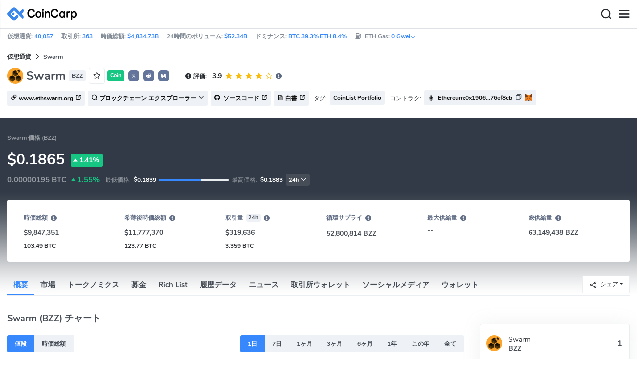

--- FILE ---
content_type: text/html; charset=utf-8
request_url: https://www.coincarp.com/ja/currencies/ethereumswarm/
body_size: 30761
content:
<!DOCTYPE html><html lang=ja><head><link rel=preload href="https://s1.coincarp.com/static/fonts/iconfont.woff2?v=1290795555&amp;display=swap" as=font type=font/woff2 crossorigin=anonymous /><link rel=preload href="https://s1.coincarp.com/static/fonts/Nunito-Regular.woff2?v=1290795555&amp;display=swap" as=font type=font/woff2 crossorigin=anonymous /><link rel=preload href="https://s1.coincarp.com/static/fonts/Nunito-Bold.woff2?v=1290795555&amp;display=swap" as=font type=font/woff2 crossorigin=anonymous /><link rel=preload href="https://s1.coincarp.com/static/fonts/Nunito-SemiBold.woff2?v=1290795555&amp;display=swap" as=font type=font/woff2 crossorigin=anonymous /><style>@font-face {font-family: "iconfont";src: url('https://s1.coincarp.com/static/fonts/iconfont.woff2?v=1290795555&display=swap') format('woff2');font-display: swap;}
@font-face {font-family: 'Nunito';src: url('https://s1.coincarp.com/static/fonts/Nunito-Light.woff2?v=1290795555&display=swap') format("woff2"), url('https://s1.coincarp.com/static/fonts/Nunito-Light.woff?v=1290795555&display=swap') format("woff"), url('https://s1.coincarp.com/static/fonts/Nunito-Light.eot?#iefix') format("embedded-opentype"), url('https://s1.coincarp.com/static/fonts/Nunito-Light.ttf?v=1290795555&display=swap') format("truetype"), url('https://s1.coincarp.com/static/fonts/Nunito-Light.svg#Roboto') format("svg");font-weight: 300;font-style: normal;font-display: swap}
@font-face {font-family: 'Nunito';src: url('https://s1.coincarp.com/static/fonts/Nunito-Regular.woff2?v=1290795555&display=swap') format("woff2"), url('https://s1.coincarp.com/static/fonts/Nunito-Regular.woff?v=1290795555&display=swap') format("woff"), url('https://s1.coincarp.com/static/fonts/Nunito-Regular.eot?#iefix') format("embedded-opentype"), url('https://s1.coincarp.com/static/fonts/Nunito-Regular.ttf?v=1290795555&display=swap') format("truetype"), url('https://s1.coincarp.com/static/fonts/Nunito-Regular.svg#Roboto') format("svg");font-weight: 400;font-style: normal;font-display: swap}
@font-face {font-family: 'Nunito';src: url('https://s1.coincarp.com/static/fonts/Nunito-SemiBold.woff2?v=1290795555&display=swap') format("woff2"), url('https://s1.coincarp.com/static/fonts/Nunito-SemiBold.woff?v=1290795555&display=swap') format("woff"), url('https://s1.coincarp.com/static/fonts/Nunito-SemiBold.eot?#iefix') format("embedded-opentype"), url('https://s1.coincarp.com/static/fonts/Nunito-SemiBold.ttf?v=1290795555&display=swap') format("truetype"), url('https://s1.coincarp.com/static/fonts/Nunito-SemiBold.svg#Roboto') format("svg");font-weight: 600;font-style: normal;font-display: swap}
@font-face {font-family: 'Nunito';src: url('https://s1.coincarp.com/static/fonts/Nunito-Bold.woff2?v=1290795555&display=swap') format("woff2"), url('https://s1.coincarp.com/static/fonts/Nunito-Bold.woff?v=1290795555&display=swap') format("woff"), url('https://s1.coincarp.com/static/fonts/Nunito-Bold.eot?#iefix') format("embedded-opentype"), url('https://s1.coincarp.com/static/fonts/Nunito-Bold.ttf?v=1290795555&display=swap') format("truetype"), url('https://s1.coincarp.com/static/fonts/Nunito-Bold.svg#Roboto') format("svg");font-weight: 700;font-style: normal;font-display: swap}
body {margin: 0;}
.download-platform a {padding-top: 5px;padding-bottom: 5px;}
.sp-txt{font-size: 12px;}
@media (max-width:1024px) {
    .ft-cpdown {flex-direction: column;}
    .ft-appdown {justify-content: center}
}
@media(max-width:1367px) {
    .memberBtn {padding-right: 0.375rem !important;padding-left: 0.375rem !important;}
}
@media(max-width:375px){
    .sp-txt{font-size: 10px;}
}
@media(min-width:768px){
    #btm_m_sp{ width:50%;margin:0 auto;}
    .footer-app-download .customspon a:after{right: 25%; }
    .footer-app-download .closeDownload{right: 25%!important;}
}
#btm_m_sp a:after {
    left: 0 !important;
}</style><link rel=preload href="https://s1.coincarp.com/static/css/vendor.min.css?v=1290795555" as=style /><link rel=stylesheet href="https://s1.coincarp.com/static/css/vendor.min.css?v=1290795555"/><link rel=preload href="https://s1.coincarp.com/static/script/pages/coin_overview.min.js?v=10676261" as=script /><script>let isUS=!1</script><title>&#xD;&#xA;Swarm(BZZ)価格・推移歴史・リアルタイムチャート、収益率 | CoinCarp</title><meta name=description content="Swarm (BZZ)仮想通貨の価格追跡、推移歴史、最新ニュース、トップSwarmアドレス、データをCoincarpから入手しましょう。"/><meta charset=utf-8 /><meta name=viewport content="width=device-width, initial-scale=1"/><meta http-equiv=x-ua-compatible content="ie=edge"/><link rel=preconnect href=https://s1.coincarp.com crossorigin=anonymous /><link rel=dns-prefetch href=https://s1.coincarp.com crossorigin=anonymous /><meta property=og:title content="
Swarm(BZZ)価格・推移歴史・リアルタイムチャート、収益率 | CoinCarp"/><meta property=og:description content="Swarm (BZZ)仮想通貨の価格追跡、推移歴史、最新ニュース、トップSwarmアドレス、データをCoincarpから入手しましょう。"/><meta property=og:image content="https://s1.coincarp.com/logo/1/ethereumswarm.png?style=200"/><meta property=og:site_name content=CoinCarp /><meta property=og:type content=website /><meta property=og:url content="https://www.coincarp.com/ja/currencies/ethereumswarm/"/><meta name=twitter:site content=@CoinCarp_Com /><meta name=twitter:creator content=@CoinCarp_Com /><meta name=twitter:title content="
Swarm(BZZ)価格・推移歴史・リアルタイムチャート、収益率 | CoinCarp"/><meta name=twitter:description content="Swarm (BZZ)仮想通貨の価格追跡、推移歴史、最新ニュース、トップSwarmアドレス、データをCoincarpから入手しましょう。"/><meta name=twitter:image content="https://s1.coincarp.com/logo/1/ethereumswarm.png?style=200"/><meta name=twitter:card content=summary /><link rel=apple-touch-icon href=https://s1.coincarp.com/static/images/logo152_v2.png /><link rel="shortcut icon" href="/favicon.ico?v=1"/><link rel=canonical href="https://www.coincarp.com/ja/currencies/ethereumswarm/"/><link rel=alternate hreflang=en href="https://www.coincarp.com/currencies/ethereumswarm/"/><link rel=alternate hreflang=zh href="https://www.coincarp.com/zh/currencies/ethereumswarm/"/><link rel=alternate hreflang=zh-tw href="https://www.coincarp.com/zh-tw/currencies/ethereumswarm/"/><link rel=alternate hreflang=ja href="https://www.coincarp.com/ja/currencies/ethereumswarm/"/><link rel=alternate hreflang=es href="https://www.coincarp.com/es/currencies/ethereumswarm/"/><link rel=alternate hreflang=de href="https://www.coincarp.com/de/currencies/ethereumswarm/"/><link rel=alternate hreflang=vi href="https://www.coincarp.com/vi/currencies/ethereumswarm/"/><link rel=alternate hreflang=fr href="https://www.coincarp.com/fr/currencies/ethereumswarm/"/><link rel=alternate hreflang=ko href="https://www.coincarp.com/ko/currencies/ethereumswarm/"/><link rel=alternate hreflang=tr href="https://www.coincarp.com/tr/currencies/ethereumswarm/"/><link rel=alternate hreflang=ru href="https://www.coincarp.com/ru/currencies/ethereumswarm/"/><link rel=alternate hreflang=pt-br href="https://www.coincarp.com/pt-br/currencies/ethereumswarm/"/><link rel=alternate hreflang=id href="https://www.coincarp.com/id/currencies/ethereumswarm/"/><link rel=alternate hreflang=pl href="https://www.coincarp.com/pl/currencies/ethereumswarm/"/><link rel=alternate hreflang=it href="https://www.coincarp.com/it/currencies/ethereumswarm/"/><link rel=alternate hreflang=uk href="https://www.coincarp.com/uk/currencies/ethereumswarm/"/><link rel=alternate hreflang=nl href="https://www.coincarp.com/nl/currencies/ethereumswarm/"/><link rel=alternate hreflang=th href="https://www.coincarp.com/th/currencies/ethereumswarm/"/><link rel=alternate hreflang=my href="https://www.coincarp.com/my/currencies/ethereumswarm/"/><link rel=alternate hreflang=ro href="https://www.coincarp.com/ro/currencies/ethereumswarm/"/><style>.footer-download .download-platform {margin: 50px 0 10px 0}
.footer-download .download-platform a {margin-right: 10px}
.footer-download .download-platform .qr-code {width: 48px;height: 48px;display: inline-block;background: #000;border-radius: 6px;position: relative}
.footer-download .download-platform .qr-code .iconfont {color: #fff;font-size: 28px}
.footer-download .download-platform .qr-code .qr-code-box {display: none;width: 200px;height: 200px;padding: 10px;background: #fff;box-shadow: 0 0 10px 0 rgba(0 0 0 / 10%);position: absolute;top: -210px;border-radius: 20px}
.footer-download .download-platform .qr-code .qr-code-box img {width: 100%}
.footer-download .download-platform .qr-code .qr-code-box:hover {display: block}
@media(max-width:1024px) {
    .footer-download {display: none !important}
    .footer-app-download .closeDownload {opacity: .8;border: 0;background: 0}
    .footer-app-download .text {margin: 0 0 0 5.2rem;padding: .45rem .5rem;line-height: 1.2rem}
    .footer-app-download .text .main-text {font-size: .75rem;font-weight: 700;margin-bottom: .3rem}
    .footer-app-download .text .second-text {font-size: .75rem;color: #98a6ad}
    .footer-app-download .text .btn {padding: .45rem .5rem}
    .fixed-div {width: 100%;}
    .subscribe {flex-direction: column;text-align: center;}
    .icon-email {display: none;}
    .subscribe-btn {margin: 0 auto;margin-top: 20px;}
}
.black-bg {background-color: #474d56;color: #fff;text-align: center;visibility: visible;border: none !important;bottom: 0;left: 0;font-size: .75rem}
.black-bg a {color: #3688fc;text-decoration: underline}
.px-4 {padding-left: 2.25rem !important;padding-right: 2.25rem !important;}
.py-2 {padding-bottom: 0.75rem !important;padding-top: 0.75rem !important;}</style><style>#CCx1StickyBottom, #CCx2StickyBottom, #CCx3StickyBottom {
    position: fixed;
    left: 0;
    right: 0;
    height: 50px;
    z-index: 1000000;
    bottom: 0;
    animation-name: sticky_appear;
    animation-duration: 2s;
    text-align: center;
    background-color: transparent;
}

.table tr.sponsored-row {
    background-color: #fffff2;
    border-top: 1px solid rgb(235, 237, 240);
}

body.NIGHT .table tr.sponsored-row {
    background-color: #ffff5c17;
}

.table tr.sponsored-row td {
    padding: 10px;
    padding-left: 24px;
    height: 21px;
}</style><script>function getCookieH(n){for(var t,r=n+"=",u=document.cookie.split(";"),i=0;i<u.length;i++){for(t=u[i];t.charAt(0)==" ";)t=t.substring(1,t.length);if(t.indexOf(r)==0)return t.substring(r.length,t.length)}return null}function loadCSSH(n){var t=document.createElement("link");t.rel="stylesheet";t.type="text/css";t.href=n;document.getElementsByTagName("head")[0].appendChild(t)}var thecook=getCookieH("theme"),darkCss=!1;null!=thecook&&".light-mode"==thecook&&(loadCSSH("/css/app-creative-dark.min.css?v=1.3"),darkCss=!0)</script><script>var coincarp={location:"unknown",blocking_ads:undefined,eventsWaiting:[],ad_version:1};window.global_obj=coincarp;const fetch_location_time=()=>{fetch("/cdn-cgi/trace").then(n=>{if(!n.ok)throw new Error(`Network response was not ok (status: ${n.status})`);return n.text()}).then(n=>{let i=Date.now();global_obj.response=n;const t=n.split("\n").find(n=>n.split("=")[0]==="loc");global_obj.location=t?t.split("=")[1]:"unknown";localStorage.setItem("location",global_obj.location);localStorage.setItem("location_set_date",Date.now())}).catch(n=>{console.error("Fetch error:",n),global_obj.location="unknown",localStorage.setItem("location",global_obj.location),localStorage.setItem("location_set_date",Date.now())})},check_location=()=>{localStorage.getItem("location")&&localStorage.getItem("location")!=="unknown"?(localStorage.getItem("location")=="querying"?setTimeout(check_location,32):global_obj.location=localStorage.getItem("location"),fetch_location_time()):(localStorage.setItem("location","querying"),fetch_location_time())};check_location()</script><script type=application/ld+json>{"@context":"https://schema.org","@type":"FAQPage","mainEntity":[{"@type":"Question","name":"Swarm 何円現在?","acceptedAnswer":{"@type":"Answer","text":"今日の Swarm から日本円への為替レートは、1 Swarm = 29.48 円となります。我々はリアルタイムでSwarm (BZZ)JPYの価格を更新し、また、世界中の異なる暗号通貨取引所からのSwarmライブクオートの表示をサポートしています。"}},{"@type":"Question","name":"Swarm (BZZ) 買い方?","acceptedAnswer":{"@type":"Answer","text":"Swarm (BZZ)コインは、暗号通貨取引所（CEXまたはDEX）または一部の暗号通貨ウォレットから購入することができます。 通常は暗号通貨取引所での購入を選択し、ほとんどの取引所ではSwarmコインを購入する前にアカウントの作成と本人確認が必要です。 現在Swarmの取引をサポートしている主な暗号通貨取引所は以下の通りです。MEXC GlobalBitMartGateLATOKENCoinw 上記の暗号通貨取引所には、誤りが含まれている可能性があります。 損失を避けるため、取引前にコイン名、頭文字、ロゴ、またはコントラクトアドレスを確認してください。 もし間違いがあれば、私たちの電子メールはhello@coincarp.comです, までフィードバックしてください。Swarmの取引には高いリスクが伴うことにご注意ください。 騙されないように、取引を始める前に必ずご自身で調査（DYORとも呼ばれます）し、Swarmの実態を十分に理解する必要があります。"}},{"@type":"Question","name":"Swarmの空売りのやり方は？","acceptedAnswer":{"@type":"Answer","text":"CoinCarp の追跡データによると、現在 Swarm 契約または ETF 取引をサポートしている暗号通貨取引所はありません。 Swarm (BZZ) を空売りすることはできません。"}},{"@type":"Question","name":"Swarm (BZZ)は今後どこまで上がるのか？","acceptedAnswer":{"@type":"Answer","text":"今後、Swarmがどの程度まで上昇するかを予測することは不可能です。 暗号通貨市場は変動が激しく、米ドル政策、政府規制、技術進歩、市場センチメント、Swarmの流通供給、プロジェクトの生態的発展など様々な要因に影響される可能性があります。 そのため、Swarmの将来の価格を正確に予測することは不可能です。"}}]}</script><script type=application/ld+json>{"@context":"https://schema.org/","@type":"Product","name":"Swarm","description":"Swarm (BZZ)仮想通貨の価格追跡、推移歴史、最新ニュース、トップSwarmアドレス、データをCoincarpから入手しましょう。","image":["https://s1.coincarp.com/logo/1/ethereumswarm.png?style=72"],"brand":{"@type":"Brand","name":"Coincarp"},"offers":{"@type":"AggregateOffer","availability":"https://schema.org/InStock","offerCount":1,"url":"https://www.coincarp.com/ja/currencies/ethereumswarm/","priceValidUntil":"2026-1-18","lowPrice":0.18,"highPrice":0.19,"price":0.19,"priceCurrency":"USD"},"aggregateRating":{"@type":"AggregateRating","ratingValue":3.9,"bestRating":4.2,"ratingCount":2,"itemReviewed":""}}</script><style>.currency-check {display: flex;}
#fullScreenMask {position: fixed;top: 0;left: 0;width: 100%;height: 100%;display: none;background-color: #ffffff;z-index: 999;}
#fullScreen {width: 100%;height: 100%;z-index: 1000;}
.fullscreen-btn,.close-fullscreen {display: block;text-align: right;}
.NIGHT #fullScreenMask {background-color: #343a40;}
.faq-info ul li {list-style-type: disc;padding-left: 0;}
.faq-info ul {margin-bottom: 0;padding-left: 18px;}
.faq-info a {color: #3688fc;font-weight: 700;}
.faq-info div {line-height: 1.8;}
.faq-info h3 {padding-top: 18px;}
.faq-info ul {margin-bottom: 0;padding-left: 18px;}
@media(max-width:1024px){
    table.dataTable{margin-top:52px!important}
}</style></head><body data-layout=topnav data-layout-config="{&#34;layoutBoxed&#34;:false,&#34;darkMode&#34;:false,&#34;showRightSidebarOnStart&#34;: true}"><div class=wrapper>  <div class=content-page> <div class=content> <div class=header>  <div class="topbar topnav-navbar-dark"> <div class=container-fluid> <div class="topbar-l topbar-data-wrap"> <div class=topbar-data> <span>仮想通貨:&nbsp;<a id=head_coinnum href="/ja/">40,057</a></span> <span>取引所:&nbsp;<a id=head_exchanges href="/ja/exchanges/">363</a></span> <span>時価総額:&nbsp;<a id=head_marketcap href="/ja/charts/" target=_blank>$4,834.73B</a></span> <span>24時間のボリューム:&nbsp;<a id=head_vol href="/ja/charts/" target=_blank>$52.34B</a></span> <span>ドミナンス:&nbsp;<a id=head_dominance_btc href="/ja/charts/" target=_blank>BTC 39.3% ETH 8.4%</a></span> <span class=tableinfo-ico> <i class="icon iconfont icon-gas-station mr-1" style="line-height: 22px"></i>ETH Gas:&nbsp; <a class=pop data-toggle=popover data-container=body data-html=true data-placement=left data-content="
                            &lt;div class='hover-content-t'>
                                &lt;div class='gas-data'>
                                    &lt;span>低速&lt;/span>
                                    &lt;b>0 Gwei&lt;/b>
                                    &lt;span>~3615 secs&lt;/span>
                                &lt;/div>
                                &lt;div class='gas-data'>
                                    &lt;span>標準&lt;/span>
                                    &lt;b>0 Gwei&lt;/b>
                                    &lt;span>~0 secs&lt;/span>
                                &lt;/div>
                                &lt;div class='gas-data'>
                                    &lt;span>高速&lt;/span>
                                    &lt;b>0 Gwei&lt;/b>
                                    &lt;span>~0 secs&lt;/span>
                                &lt;/div>
                            &lt;/div>">0&nbsp;Gwei<i class="iconfont icon-down font-size-12"></i></a> </span> </div> </div> <div class=topbar-r> <ul class="list-unstyled topbar-menu float-end mb-0"><li class=mr-3><a class="nav-link text-white" target=_blank href="/ja/app/"><i class="iconfont icon-shouji font-weight-normal font-size-16 align-middle"></i>APPダウンロード</a></li> <li class="dropdown notification-list topbar-dropdown mr-3"> <a class="nav-link dropdown-toggle arrow-none" id=topbar-languagedrop data-toggle=dropdown href="/ja/currencies/ethereumswarm/" role=button aria-haspopup=true aria-expanded=false> <span class="align-middle d-none d-sm-inline-block">日本語</span> <i class="icon iconfont icon-down d-none d-sm-inline-block align-middle"></i> </a> <div class="dropdown-menu dropdown-menu-end dropdown-menu-animated topbar-dropdown-menu"> <form class=lang-search-form> <div class="input-group border rounded align-items-center px-1"> <span class="icon iconfont icon-search search-icon text-muted pr-1"></span> <input class="form-control border-0 p-0" placeholder=検索... id=language-search autocomplete=off /> </div> </form> <div class="lang-list mt-1" style="max-height: 500px;overflow: scroll"> <b id=trend_lang class="mt-1 text-muted font-size-12" style="padding-left: 10px">人気のある言語</b> <div class=trend-lang> <a href="/currencies/ethereumswarm/" class="dropdown-item font-weight-bold">English<span class="ml-1 text-gray">EN</span></a> <a href="/zh/currencies/ethereumswarm/" class="dropdown-item font-weight-bold">简体中文<span class="ml-1 text-gray">ZH</span></a> <a href="/tr/currencies/ethereumswarm/" class="dropdown-item font-weight-bold">Türkçe<span class="ml-1 text-gray">TR</span></a> <a href="/ja/currencies/ethereumswarm/" class="dropdown-item font-weight-bold">日本語<span class="ml-1 text-gray">JA</span></a> <a href="/ko/currencies/ethereumswarm/" class="dropdown-item font-weight-bold">한국어<span class="ml-1 text-gray">KO</span></a> <a href="/ru/currencies/ethereumswarm/" class="dropdown-item font-weight-bold">Русский<span class="ml-1 text-gray">RU</span></a> <a href="/vi/currencies/ethereumswarm/" class="dropdown-item font-weight-bold">Tiếng Việt<span class="ml-1 text-gray">VI</span></a> </div> <b id=all_lang class="mt-1 text-muted font-size-12" style="padding-left: 10px">すべての言語</b> <div class=all-lang> <a href="/de/currencies/ethereumswarm/" class="dropdown-item font-weight-bold">Deutsch<span class="ml-1 text-gray">DE</span></a> <a href="/currencies/ethereumswarm/" class="dropdown-item font-weight-bold">English<span class="ml-1 text-gray">EN</span></a> <a href="/es/currencies/ethereumswarm/" class="dropdown-item font-weight-bold">Español<span class="ml-1 text-gray">ES</span></a> <a href="/fr/currencies/ethereumswarm/" class="dropdown-item font-weight-bold">Français<span class="ml-1 text-gray">FR</span></a> <a href="/id/currencies/ethereumswarm/" class="dropdown-item font-weight-bold">Bahasa Indonesia<span class="ml-1 text-gray">ID</span></a> <a href="/it/currencies/ethereumswarm/" class="dropdown-item font-weight-bold">Italiano<span class="ml-1 text-gray">IT</span></a> <a href="/ja/currencies/ethereumswarm/" class="dropdown-item font-weight-bold">日本語<span class="ml-1 text-gray">JA</span></a> <a href="/ko/currencies/ethereumswarm/" class="dropdown-item font-weight-bold">한국어<span class="ml-1 text-gray">KO</span></a> <a href="/nl/currencies/ethereumswarm/" class="dropdown-item font-weight-bold">Nederlands<span class="ml-1 text-gray">NL</span></a> <a href="/my/currencies/ethereumswarm/" class="dropdown-item font-weight-bold">Malaeză<span class="ml-1 text-gray">MY</span></a> <a href="/pl/currencies/ethereumswarm/" class="dropdown-item font-weight-bold">Polski<span class="ml-1 text-gray">PL</span></a> <a href="/pt-br/currencies/ethereumswarm/" class="dropdown-item font-weight-bold">Português Brasil<span class="ml-1 text-gray">PT-BR</span></a> <a href="/ro/currencies/ethereumswarm/" class="dropdown-item font-weight-bold">Română<span class="ml-1 text-gray">RO</span></a> <a href="/ru/currencies/ethereumswarm/" class="dropdown-item font-weight-bold">Русский<span class="ml-1 text-gray">RU</span></a> <a href="/th/currencies/ethereumswarm/" class="dropdown-item font-weight-bold">ไทย<span class="ml-1 text-gray">TH</span></a> <a href="/tr/currencies/ethereumswarm/" class="dropdown-item font-weight-bold">Türkçe<span class="ml-1 text-gray">TR</span></a> <a href="/uk/currencies/ethereumswarm/" class="dropdown-item font-weight-bold">Українська<span class="ml-1 text-gray">UA</span></a> <a href="/vi/currencies/ethereumswarm/" class="dropdown-item font-weight-bold">Tiếng Việt<span class="ml-1 text-gray">VI</span></a> <a href="/zh/currencies/ethereumswarm/" class="dropdown-item font-weight-bold">简体中文<span class="ml-1 text-gray">ZH</span></a> <a href="/zh-tw/currencies/ethereumswarm/" class="dropdown-item font-weight-bold">繁體中文<span class="ml-1 text-gray">ZH-TW</span></a> </div> </div> </div> </li><script>var storageAvailable=function(n){var t,r;try{return t=window[n],r="__storage_test__",t.setItem(r,r),t.removeItem(r),!0}catch(i){return i instanceof DOMException&&(i.code===22||i.code===1014||i.name==="QuotaExceededError"||i.name==="NS_ERROR_DOM_QUOTA_REACHED")&&t&&t.length!==0}},lay;storageAvailable("localStorage")&&localStorage.getItem("layoutConfig")&&(lay=localStorage.getItem("layoutConfig"),null!=lay&&lay.indexOf('"isDarkModeEnabled":true')>0&&document.body.classList.add("NIGHT"))</script><li class="dropdown notification-list topbar-dropdown mr-1 cury-select"> <a class="nav-link dropdown-toggle arrow-none" id=select-currency data-toggle=dropdown href="javascript:void 0" role=button aria-haspopup=true aria-expanded=false> <img src=https://s1.coincarp.com/logo/faits/usd.svg id=current-currency-logo alt="USD's logo" width=16 height=16 /> <span class="align-middle d-none d-sm-inline-block" id=current-currency>USD</span> <i class="icon iconfont icon-down d-none d-sm-inline-block align-middle"></i> </a> <div class="dropdown-menu dropdown-menu-right dropdown-menu-animated topbar-dropdown-menu"> <h4>通貨を選択</h4> <div class="app-search shadow-sm"> <form> <div class=input-group> <input class=form-control id=curyInput placeholder=通貨を選択... autocomplete=off /> <span class="icon iconfont icon-search search-icon"></span> </div> </form> </div> <div class=cury-selcet-wrap> <div class=cury-list> <p>フィアット通貨</p> <div class="cury-selcet-cont fiat-select"></div> </div> <div class=cury-list> <p class=mt-3>仮想通貨</p> <div class="cury-selcet-cont coin-select"></div> </div> </div> <div class=no-res> <span><i class="icon iconfont icon-search"></i></span> <h5>"<span class=no-res-word></span>" の結果はありません</h5> <p>検索に一致するものが見つかりませんでした。別の用語でもう一度お試しください。</p> </div> </div> </li> <li class=theme> <button class=light-mode type=button name=color-scheme-mode value=light id=light-mode-check-pc title="light mode"><i class="icon iconfont icon-sun"></i></button> <button class=dark-mode type=button name=color-scheme-mode value=dark id=dark-mode-check-pc title="dark mode"><i class="icon iconfont icon-moon"></i></button> </li> <div style=display:none id=currency-exchange-rates data-usd=1 data-cny=0.143490551 data-eur=1.1597 data-gbp=1.3381 data-jpy=0.006325511 data-aud=0.668 data-krw=0.000678753 data-try=0.023108831 data-ars=0.00069979 data-sgd=0.776036008 data-rub=0.012821253 data-hkd=0.128272554 data-uah=0.023092022 data-brl=0.186240548 data-cad=0.71864894 data-clp=0.001129076 data-czk=0.047867503 data-idr=0.000059242 data-twd=0.03163756 data-nzd=0.5751 data-mxn=0.056779469 data-chf=1.245485117 data-inr=0.011027547 data-zar=0.061001647 data-thb=0.031826862 data-sek=0.108577633 data-mnt=0.000280741 data-pln=0.275156151 data-php=0.016853743 data-nok=0.099181751 data-vnd=0.000038117 data-huf=0.003014409 data-ils=0.317934696 data-dkk=0.155265037 data-myr=0.246609125 data-aed=0.272264423 data-ngn=0.000706135 data-pkr=0.00357462 data-eth=3331.82 data-xrp=2.0552 data-bch=592.96 data-ltc=75.6523 data-btc=95169.81></div> </ul> </div> </div> </div>   <nav class="navbar navbar-expand navbar-light shadow-sm"> <div class=container-fluid> <a class="navbar-brand mr-4 light-logo" aria-label="CoinCarp Logo" href="/ja/"></a> <a class="navbar-brand mr-4 dark-logo" aria-label="CoinCarp Logo" href="/ja/"></a> <div class=phone-menu-right> <position-native position=NativeNavbarButton></position-native> <button aria-label=Search class="btn p-0 search-ico mr-1"><i class="iconfont icon-search"></i></button> <button aria-label=Menu class="btn p-0 nav-ico"><i class="iconfont icon-menu"></i></button> </div> <div class="topnav collapse navbar-collapse" id=topnav-menu-content> <ul class="navbar-nav me-auto mb-2 mb-lg-0"><li class="nav-item dropdown"> <a class="nav-link dropdown-toggle arrow-none" href="/ja/" role=button data-bs-toggle=dropdown aria-expanded=false> 仮想通貨 </a> <ul class=dropdown-menu><li><a class=dropdown-item href="/ja/"><i class="iconfont icon-turnover mr-1 text-secondary"></i>ランキング</a></li> <li><a class=dropdown-item href="/ja/wallets/"><i class="iconfont icon-wallet mr-1 text-secondary"></i>ウォレット</a></li> <li><a class=dropdown-item href="/ja/new-crypto/"><i class="iconfont icon-recently-added mr-1 text-secondary"></i>最近追加されたコイン</a></li> <li><a class=dropdown-item href="/ja/exchangeflow/"><i class="iconfont icon-exchange-flow mr-1 text-secondary"></i>取引所資金の流れ</a></li> <li><a class=dropdown-item href="/ja/charts/"><i class="iconfont icon-global-charts mr-1 text-secondary"></i>グローバルチャート</a></li> <li><a class=dropdown-item href="/ja/best-cryptos/"><i class="iconfont icon-spotlight mr-1 text-secondary"></i>注目のコイン</a></li> <li><a class=dropdown-item href="/ja/gainers-losers/"><i class="iconfont icon-gainer-loser mr-1 text-secondary"></i>値上がり/値下がりした銘柄</a></li></ul> </li> <li class="nav-item dropdown"> <a class="nav-link dropdown-toggle arrow-none" href="/ja/exchanges/" role=button data-bs-toggle=dropdown aria-expanded=false> 取引所 </a> <ul class=dropdown-menu><li><a class=dropdown-item href="/ja/exchanges/"><i class="iconfont icon-bank mr-1 text-secondary"></i>全て</a></li> <li><a class=dropdown-item href="/ja/exchanges/spot/"><i class="iconfont icon-spot mr-1 text-secondary"></i>直物</a></li> <li><a class=dropdown-item href="/ja/exchanges/derivatives/"><i class="iconfont icon-derivatives mr-1 text-secondary"></i>デリバティブ</a></li> <li><a class=dropdown-item href="/ja/exchanges/dex/"><i class="iconfont icon-dex mr-1 text-secondary"></i>Dex</a></li></ul> </li> <li class="nav-item dropdown"> <a class="nav-link dropdown-toggle arrow-none" href="/ja/news/" role=button data-bs-toggle=dropdown aria-expanded=false> ニュース </a> <ul class=dropdown-menu><li><a class=dropdown-item href="/ja/news/"><i class="iconfont icon-article mr-1 text-secondary"></i>すべて</a></li> <li><a class=dropdown-item href="/ja/news/bitcoin/"><i class="iconfont icon-bitcoin mr-1 text-secondary"></i>ビットコイン</a></li> <li><a class=dropdown-item href="/ja/news/altcoin/"><i class="iconfont icon-position mr-1 text-secondary"></i>アルトコイン</a></li> <li><a class=dropdown-item href="/ja/news/market/"><i class="iconfont icon-biggest-up mr-1 text-secondary"></i>市場</a></li> <li><a class=dropdown-item href="/ja/exchange/announcement/"><i class="iconfont icon-gonggao_1 mr-1 text-secondary"></i>お知らせ</a></li> <li><a class=dropdown-item href="/ja/learns/"><i class="iconfont icon-learn mr-1 text-secondary"></i>学ぶ</a></li></ul> </li> <li class="nav-item dropdown"> <a class="nav-link dropdown-toggle arrow-none" href="/ja/upcoming-ido/" role=button data-bs-toggle=dropdown aria-expanded=false> IDO </a> <ul class=dropdown-menu><li><a class=dropdown-item href="/ja/upcoming-ido/"><i class="iconfont icon-launchpad mr-1 text-secondary"></i>アップカミング</a></li> <li><a class=dropdown-item href="/ja/active-ido/"><i class="iconfont icon-active mr-1 text-secondary"></i>進行中</a></li> <li><a class=dropdown-item href="/ja/past-ido/"><i class="iconfont icon-past mr-1 text-secondary"></i>過ぎる</a></li> <li><a class=dropdown-item href="/ja/launchpad-platforms/"><i class="iconfont icon-rocket2 mr-1 text-secondary"></i>Launchpads</a></li></ul> </li> <li class="nav-item dropdown"> <a class="nav-link dropdown-toggle arrow-none" href="/ja/fundraising/" role=button data-bs-toggle=dropdown aria-expanded=false> 資金調達 </a> <ul class=dropdown-menu><li><a class=dropdown-item href="/ja/fundraising/"><i class="iconfont icon-bank mr-1 text-secondary"></i>募金</a></li> <li><a class=dropdown-item href="/ja/project/"><i class="iconfont icon-company mr-1 text-secondary"></i>プロジェクト＆企業</a></li> <li><a class=dropdown-item href="/ja/investor/"><i class="iconfont icon-investor mr-1 text-secondary"></i>投資家</a></li> <li><a class=dropdown-item href="/ja/fundraising/statics/"><i class="iconfont icon-state-insights mr-1 text-secondary"></i>資金調達の分析</a></li></ul> </li> <li class="nav-item dropdown"> <a class="nav-link dropdown-toggle arrow-none" href="/ja/chainlist/" role=button data-bs-toggle=dropdown aria-expanded=false> プロダクト </a> <ul class=dropdown-menu><li><a class=dropdown-item href="/ja/events/"><i class="iconfont icon-calendar2 mr-1 text-secondary"></i>カレンダー</a></li> <li><a class=dropdown-item target=_blank href="/ja/app/"><i class="iconfont icon-download mr-1 text-secondary"></i>モバイルアプリ</a></li> <li><a class=dropdown-item href="/ja/chainlist/"><i class="iconfont icon-chain mr-1 text-secondary"></i>チェーンリスト</a></li> <li><a class=dropdown-item href="/ja/widget/ticker/"><i class="iconfont icon-widgets mr-1 text-secondary"></i>サイトウィジェット</a></li> <li><a class=dropdown-item href=/ja/market/fear-greed-index.html><i class="iconfont icon-ranking mr-1 text-secondary"></i>パニック指数</a></li></ul> </li> <li class="nav-item dropdown sp-dropdown">  <position-native position=NativeMenuButton></position-native> </li></ul> <div class="app-search nav-right d-flex align-items-center" id=div-search> <div> <button type=button class="btn btn-outline-dark font-size-12 memberBtn border-0 loginClick" data-toggle=modal data-target=#memberDialog>ログイン</button> <button type=button class="btn btn-primary font-size-12 mx-1 memberBtn signupClick" data-toggle=modal data-target=#memberDialog>登録</button> </div> <div style="position: relative"> <position-native position=NativeNavbarButton></position-native> </div> <form> <div class=input-group> <input class=form-control placeholder=検索... id=top-search autocomplete=off /> <span class="icon iconfont icon-search search-icon"></span> </div> </form> </div> </div> </div> </nav>  <div class=phone-nav> <div class="me-4 navbar"> <div class=container-fluid> <a href="/ja/" aria-label=Logo class="navbar-brand dark-logo"></a> <button type=button class="close close-menu" aria-label=閉める> <span aria-hidden=true>&times;</span> </button> </div> </div> <div class="container-fluid mt-2"> <ul class=nav-list><li> <a data-toggle=collapse href=#collapseCrypto role=button aria-expanded=false aria-controls=collapseCrypto class="d-flex align-items-center phone-menu"> <span>仮想通貨</span><i class="iconfont icon-down"></i> </a> <hr class=dropdown-divider /> <ul class=collapse id=collapseCrypto><li><a href="/ja/"><i class="iconfont icon-turnover mr-1 text-secondary"></i>ランキング</a></li> <li><a href="/ja/wallets/"><i class="iconfont icon-wallet mr-1 text-secondary"></i>ウォレット</a></li> <li><a href="/ja/new-crypto/"><i class="iconfont icon-recently-added mr-1 text-secondary"></i>最近追加されたコイン</a></li> <li><a href="/ja/exchangeflow/"><i class="iconfont icon-exchange-flow mr-1 text-secondary"></i>取引所資金の流れ</a></li> <li><a href="/ja/charts/"><i class="iconfont icon-global-charts mr-1 text-secondary"></i>グローバルチャート</a></li> <li><a href="/ja/best-cryptos/"><i class="iconfont icon-spotlight mr-1 text-secondary"></i>注目のコイン</a></li> <li><a href="/ja/gainers-losers/"><i class="iconfont icon-gainer-loser mr-1 text-secondary"></i>値上がり/値下がりした銘柄</a></li> <li><hr class=dropdown-divider /></li></ul> </li> <li> <a data-toggle=collapse href=#Exchanges role=button aria-expanded=false aria-controls=Exchanges class="d-flex align-items-center phone-menu"> <span>取引所</span><i class="iconfont icon-down"></i> </a> <hr class=dropdown-divider /> <ul class=collapse id=Exchanges><li><a href="/ja/exchanges/"><i class="iconfont icon-bank mr-1 text-secondary"></i>全て</a></li> <li><a href="/ja/exchanges/spot/"><i class="iconfont icon-spot mr-1 text-secondary"></i>直物</a></li> <li><a href="/ja/exchanges/derivatives/"><i class="iconfont icon-derivatives mr-1 text-secondary"></i>デリバティブ</a></li> <li><a href="/ja/exchanges/dex/"><i class="iconfont icon-dex mr-1 text-secondary"></i>Dex</a></li> <li><hr class=dropdown-divider /></li></ul> </li> <li> <a data-toggle=collapse href=#News role=button aria-expanded=false aria-controls=News class="d-flex align-items-center phone-menu"> <span>ニュース</span><i class="iconfont icon-down"></i> </a> <hr class=dropdown-divider /> <ul class=collapse id=News><li><a href="/ja/news/"><i class="iconfont icon-article mr-1 text-secondary"></i>すべて</a></li> <li><a href="/ja/news/bitcoin/"><i class="iconfont icon-bitcoin mr-1 text-secondary"></i>ビットコイン</a></li> <li><a href="/ja/news/altcoin/"><i class="iconfont icon-position mr-1 text-secondary"></i>アルトコイン</a></li> <li><a href="/ja/news/market/"><i class="iconfont icon-biggest-up mr-1 text-secondary"></i>市場</a></li> <li><a href="/ja/exchange/announcement/"><i class="iconfont icon-gonggao_1 mr-1 text-secondary"></i>お知らせ</a></li> <li><a href="/ja/learns/"><i class="iconfont icon-learn mr-1 text-secondary"></i>学ぶ</a></li> <li><hr class=dropdown-divider /></li></ul> </li> <li> <a data-toggle=collapse href=#Learns role=button aria-expanded=false aria-controls=Learns class="d-flex align-items-center phone-menu"> <span> IDO/ICO </span><i class="iconfont icon-down"></i> </a> <hr class=dropdown-divider /> <ul class=collapse id=Learns><li><a href="/ja/upcoming-ido/"><i class="iconfont icon-launchpad mr-1 text-secondary"></i>アップカミング</a></li> <li><a href="/ja/active-ido/"><i class="iconfont icon-active mr-1 text-secondary"></i>進行中</a></li> <li><a href="/ja/past-ido/"><i class="iconfont icon-past mr-1 text-secondary"></i>過ぎる</a></li> <li><a href="/ja/launchpad-platforms/"><i class="iconfont icon-rocket2 mr-1 text-secondary"></i>Launchpads</a></li> <li><hr class=dropdown-divider /></li></ul> </li> <li> <a data-toggle=collapse href=#Database role=button aria-expanded=false aria-controls=Database class="d-flex align-items-center phone-menu"> <span>資金調達</span><i class="iconfont icon-down"></i> </a> <hr class=dropdown-divider /> <ul class=collapse id=Database><li><a href="/ja/fundraising/"><i class="iconfont icon-bank mr-1 text-secondary"></i>募金</a></li> <li><a href="/ja/project/"><i class="iconfont icon-company mr-1 text-secondary"></i>プロジェクト＆企業</a></li> <li><a href="/ja/investor/"><i class="iconfont icon-investor mr-1 text-secondary"></i>投資家</a></li> <li><a href="/ja/fundraising/statics/"><i class="iconfont icon-state-insights mr-1 text-secondary"></i>資金調達の分析</a></li> <li><hr class=dropdown-divider /></li></ul> </li> <li> <a data-toggle=collapse href=#Tools role=button aria-expanded=false aria-controls=Exchanges class="d-flex align-items-center phone-menu"> <span>プロダクト</span><i class="iconfont icon-down"></i> </a> <hr class=dropdown-divider /> <ul class=collapse id=Tools><li><a href="/ja/events/"><i class="iconfont icon-calendar2 mr-1 text-secondary"></i>カレンダー</a></li> <li><a href="/ja/app/"><i class="iconfont icon-download mr-1 text-secondary"></i>モバイルアプリ</a></li> <li><a href="/ja/chainlist/"><i class="iconfont icon-chain mr-1 text-secondary"></i>チェーンリスト</a></li> <li><a href="/ja/widget/ticker/"><i class="iconfont icon-widgets mr-1 text-secondary"></i>サイトウィジェット</a></li> <li><a href=/ja/market/fear-greed-index.html><i class="iconfont icon-ranking mr-1 text-secondary"></i>パニック指数</a></li> <li><hr class=dropdown-divider /></li></ul> </li></ul> <div class=login-signup> <button type=button class="btn btn-primary signupClick" data-toggle=modal data-target=#memberDialog>アカウントを作成する</button> <button type=button class="btn btn-light loginClick" data-toggle=modal data-target=#memberDialog>ログイン</button> </div> <div class=filters> <div class=w-1> <button type=button class="btn btn-light dropdown-toggle" id=dropdownMenuButton data-toggle=dropdown aria-haspopup=true aria-expanded=false>日本語</button> <div class=dropdown-menu aria-labelledby=dropdownMenuButton> <a href="/de/currencies/ethereumswarm/" class=dropdown-item>Deutsch</a> <a href="/currencies/ethereumswarm/" class=dropdown-item>English</a> <a href="/es/currencies/ethereumswarm/" class=dropdown-item>Español</a> <a href="/fr/currencies/ethereumswarm/" class=dropdown-item>Français</a> <a href="/id/currencies/ethereumswarm/" class=dropdown-item>Bahasa Indonesia</a> <a href="/it/currencies/ethereumswarm/" class=dropdown-item>Italiano</a> <a href="/ja/currencies/ethereumswarm/" class=dropdown-item>日本語</a> <a href="/ko/currencies/ethereumswarm/" class=dropdown-item>한국어</a> <a href="/nl/currencies/ethereumswarm/" class=dropdown-item>Nederlands</a> <a href="/my/currencies/ethereumswarm/" class=dropdown-item>Malaeză</a> <a href="/pl/currencies/ethereumswarm/" class=dropdown-item>Polski</a> <a href="/pt-br/currencies/ethereumswarm/" class=dropdown-item>Português Brasil</a> <a href="/ro/currencies/ethereumswarm/" class=dropdown-item>Română</a> <a href="/ru/currencies/ethereumswarm/" class=dropdown-item>Русский</a> <a href="/th/currencies/ethereumswarm/" class=dropdown-item>ไทย</a> <a href="/tr/currencies/ethereumswarm/" class=dropdown-item>Türkçe</a> <a href="/uk/currencies/ethereumswarm/" class=dropdown-item>Українська</a> <a href="/vi/currencies/ethereumswarm/" class=dropdown-item>Tiếng Việt</a> <a href="/zh/currencies/ethereumswarm/" class=dropdown-item>简体中文</a> <a href="/zh-tw/currencies/ethereumswarm/" class=dropdown-item>繁體中文</a> </div> </div> <button type=button class="btn btn-light dropdown-toggle open-select-usd w-2" id=select-currency-m>USD</button> <div class=theme> <button class="light-mode btn btn-light" type=button name=color-scheme-mode value=light id=light-mode-check-pc title="light mode"><i class="icon iconfont icon-sun"></i></button> <button class="dark-mode btn btn-light" type=button name=color-scheme-mode value=dark id=dark-mode-check-pc title="dark mode"><i class="icon iconfont icon-moon"></i></button> </div> </div> <div class="share-ico mt-2"> <a href=https://twitter.com/coincarpcom target=_blank rel=nofollow>𝕏</a> <a href=https://www.facebook.com/coincarpcom target=_blank rel=nofollow><i class="icon iconfont icon-facebook"></i></a> <a href=https://t.me/coincarp target=_blank rel=nofollow><i class="icon iconfont icon-telegram"></i></a> </div> </div> </div> <div class=phone-search> <div class=phone-search-content> <div class="app-search shadow-sm"> <form> <div class=input-group> <input class=form-control placeholder=検索... id=top-search-m autocomplete=off /> <span class="icon iconfont icon-search search-icon"></span> <button class="input-group-text btn-light search-cancel ml-2" type=button>Cancel</button> </div> </form> </div> <div class="container-fluid mt-2" id=div-m-search></div> </div> </div> <div class=phone-currencymoney> <div class=select-top> <div class=select-header> <span>通貨を選択</span> <button type=button class="close close-select-usd" aria-label=閉める> <span aria-hidden=true>&times;</span> </button> </div> <div class="app-search shadow-sm"> <form> <div class=input-group> <input id=cury-sr class=form-control placeholder=検索通貨... /> <span class="icon iconfont icon-search search-icon"></span> </div> </form> </div> </div> <div class="container-fluid cury-list-wrap"> <div class=phone-cury-list> <h4>フィアット通貨</h4> <ul class="currency-list fiat-select-m"></ul> </div> <div class=phone-cury-list> <h4>仮想通貨</h4> <ul class="currency-list coin-select-m"></ul> </div> </div> <div class=no-res> <span><i class="icon iconfont icon-search"></i></span> <h5>"<span class=no-res-word></span>" の結果はありません</h5> <p>検索に一致するものが見つかりませんでした。別の用語でもう一度お試しください。</p> </div> </div> </div>  <div class=container-fluid>  <div class=row> <div class=col-lg-12> <nav aria-label=breadcrumb> <ol class="breadcrumb font-size-12 font-weight-bold"><li class=breadcrumb-item><a href="/">仮想通貨</a></li> <li><i class="iconfont icon-right font-size-12 mx-1"></i> </li> <li class="breadcrumb-item text-dark text-nowrap" aria-current=page> Swarm </li></ol> </nav> <position-name positionname=leaderboard></position-name> <position-name positionname=mobile_b></position-name> </div> </div>  <div class=row> <div class=col-lg-12> <div class="info-top d-flex align-items-center"> <img class="icon coinLogo rounded-circle" src="https://s1.coincarp.com/logo/1/ethereumswarm.png?style=72" width=32 height=32 alt="Swarm's Logo"/> <h2 class="name ml-1 font-size-24 text-dark">Swarm<small class="nameSymbol rounded ml-1 mt-0 mr-1 badge badge-light">BZZ</small></h2> <input type=hidden id=coincode value=ethereumswarm /> <input type=hidden id=coinname value=Swarm /> <div id=ethereumswarm data-ex="" data-coin=ethereumswarm class="position-relative coin-favorite-box favorite-box border rounded mr-1"> <span class="coin-favorite dropdownFav d-flex justify-content-center pointer"> <i class="iconfont icon-favorite"></i> </span> <ul class="dropdown-menu fav-list-box fav-list"> </ul> </div> <span class="badge badge-success mrx-1">Coin</span> <a class="btn social-btn mrx-1 text-white" aria-label=Twitter href=https://twitter.com/ethswarm rel=nofollow target=_blank role=button data-toggle=tooltip data-placement=top data-original-title=Twitter> 𝕏 </a> <a class="btn social-btn mrx-1 text-white" aria-label=Reddit href=https://www.reddit.com/r/ethswarm rel=nofollow target=_blank role=button data-toggle=tooltip data-placement=top data-original-title=Reddit> <i class="iconfont icon-reddit font-size-12"></i> </a> <a class="btn social-btn mrx-1 text-white" aria-label=Medium href=https://medium.com/ethereum-swarm rel=nofollow target=_blank role=button data-toggle=tooltip data-placement=top data-original-title=Medium> <i class="iconfont icon-medium font-size-12"></i> </a> <div class="ml-3 d-flex align-items-center"> <span class=mr-2> <i class="iconfont icon-tips font-size-12 font-weight-normal" data-toggle=tooltip data-placement=top data-original-title="Certik および Cyber​​scope の機関評価に基づく"></i> <b class=font-size-12>評価: </b></span> <span class=font-weight-bold>3.9</span> <div class=mx-1> <i class="iconfont icon-star-filled text-warning font-size-16"></i> <i class="iconfont icon-star-filled text-warning font-size-16"></i> <i class="iconfont icon-star-filled text-warning font-size-16"></i> <i class="iconfont icon-star-filled text-warning font-size-16"></i> <i class="iconfont icon-star text-warning font-size-16"></i> </div> <div class=position-relative> <i class="iconfont icon-tips font-size-12 text-grey" id=rate-info-btn></i> <div class="rating-info position-absolute shadow-sm border rounded d-none p-2"> <div class="d-flex justify-content-between align-items-center"> <div> <a href="https://skynet.certik.com/projects/ethereum-swarm?utm_source=coincarp" rel=nofollow target=_blank class=font-weight-bold>Certik <i class="iconfont icon-open font-size-14"></i></a> <div class="font-weight-bold font-size-12 text-grey">2025/05/16</div> </div> <div class=d-flex> <span class=font-weight-bold>4.2</span> <div class=mx-1> <i class="iconfont icon-star-filled text-warning font-size-16"></i> <i class="iconfont icon-star-filled text-warning font-size-16"></i> <i class="iconfont icon-star-filled text-warning font-size-16"></i> <i class="iconfont icon-star-filled text-warning font-size-16"></i> <i class="iconfont icon-star text-warning font-size-16"></i> </div> </div> </div> <div class="d-flex justify-content-between align-items-center"> <div> <a href=https://www.cyberscope.io/audits/coin-ethereum-swarm rel=nofollow target=_blank class=font-weight-bold>Cyberscope <i class="iconfont icon-open font-size-14"></i></a> <div class="font-weight-bold font-size-12 text-grey">2025/12/08</div> </div> <div class=d-flex> <span class=font-weight-bold>3.5</span> <div class=mx-1> <i class="iconfont icon-star-filled text-warning font-size-16"></i> <i class="iconfont icon-star-filled text-warning font-size-16"></i> <i class="iconfont icon-star-filled text-warning font-size-16"></i> <i class="iconfont icon-star-half text-warning font-size-16"></i> <i class="iconfont icon-star text-warning font-size-16"></i> </div> </div> </div> <hr class=my-2 /> <p class="mb-0 font-size-12">私たちの全体的な評価は、さまざまな情報源からの評価の単純な算術平均です。これは CoinCarp の見解を反映しておらず、プロジェクトのメリットや適合性を保証するものではありません。レビューする前に各世代を確認してください。 . コインを作成する際は、ご自身の判断で決定してください。」</p> </div><style>.rating-info {right: calc(55% - 170px); top: 26px; width: 340px; background-color: #fff; z-index: 999;}
                            .rating-info::before {content: ""; width: 0; height: 0; position: absolute; border: 8px solid transparent; border-bottom-color: #dee2e6; left: calc(50% - 8px); top: -16px;}
                            .rating-info::after {content: ""; width: 0; height: 0; position: absolute; border: 7px solid transparent; border-bottom-color: #fff; left: calc(50% - 7px); top: -14px;}</style></div> </div> </div>  <div class=info-bottom> <div class="info-link mt-1"> <ul class="item-list p-0 m-0"><li class="item mr-1"> <a class="btn btn-light btn-sm font-weight-bold" href=https://www.ethswarm.org rel=nofollow target=_blank role=button><i class="iconfont icon-link"></i>www.ethswarm.org<i class="iconfont icon-open"></i></a> </li> <li class="item mr-1"> <a class="btn btn-light btn-sm font-weight-bold" rel=nofollow href="javascript:void 0" role=button><i class="iconfont icon-search"></i>ブロックチェーン エクスプローラー<i class="iconfont icon-down"></i></a> <div class="drop-link font-size-12 font-weight-bold p-2 shadow rounded"> <a class="d-block p-1 rounded" href=https://etherscan.io/token/0x19062190b1925b5b6689d7073fdfc8c2976ef8cb rel=nofollow target=_blank>etherscan.io<i class="iconfont icon-open ml-1"></i></a> <a class="d-block p-1 rounded" href=https://gateway.ethswarm.org rel=nofollow target=_blank>gateway.ethswarm.org<i class="iconfont icon-open ml-1"></i></a> <a class="d-block p-1 rounded" href=https://blockchair.com/ethereum/erc-20/token/0x19062190b1925b5b6689d7073fdfc8c2976ef8cb rel=nofollow target=_blank>blockchair.com<i class="iconfont icon-open ml-1"></i></a> </div> </li> <li class="item mr-1"> <a class="btn btn-light btn-sm font-weight-bold" rel=nofollow target=_blank href=https://github.com/ethersphere/bee role=button> <i class="iconfont icon-gitHub"></i> ソースコード<i class="iconfont icon-open"></i> </a> </li> <li class="item mr-1"><a class="btn btn-light btn-sm font-weight-bold" rel=nofollow target=_blank href=https://www.ethswarm.org/The-Book-of-Swarm.pdf role=button><i class="iconfont icon-whitepaper"></i>白書<i class="iconfont icon-open"></i></a></li></ul> </div>  <div class=info-tags> <ul class="item-list p-0 m-0"><li class="item mr-1"><small>タグ:</small></li> <li class="item mr-1"><a class="btn btn-light btn-sm font-weight-bold" href="/ja/category/coinlist-portfolio/" target=_blank role=button>CoinList Portfolio</a></li></ul> </div> <div class="info-contracts mt-1 align-items-center"> <ul class="item-list p-0 m-0"><li class="item mr-1"><small>コントラク:</small></li> <li class="item mr-1"> <button class="btn btn-light btn-sm font-weight-bold d-flex align-items-center" role=button> <img class=mr-1 src="https://s1.coincarp.com/logo/1/ethereum.png?style=36" width=15 height=15 alt=Ethereum /> <a target=_blank rel=nofollow href=https://etherscan.io/token/0x19062190b1925b5b6689d7073fdfc8c2976ef8cb class=contracts-link>Ethereum:0x1906...76ef8cb</a> <span class="iconfont icon-copy font-size-12 mx-1" data-toggle=tooltip data-placement=top data-original-title=コピーアドレス data-copy-text=0x19062190b1925b5b6689d7073fdfc8c2976ef8cb></span> <img height=18 width=18 src=https://s1.coincarp.com/static/images/metamask.png alt=metamask class=addtometamask data-toggle=tooltip data-chainid=0x1 data-addr=0x19062190b1925b5b6689d7073fdfc8c2976ef8cb data-placement=top data-original-title=MetaMaskに追加 /> </button> </li></ul> </div> </div> </div> </div>  <div class="modal fade" id=linksModal tabindex=-1 aria-labelledby=linksModal aria-hidden=true> <div class="modal-dialog modal-dialog-centered modal-dialog-scrollable"> <div class="modal-content overflow-auto"> <div class="modal-header border-0 px-3 pt-2 pb-1"> <h5 class=modal-title>Swarm リンク</h5> <button type=button class=close data-dismiss=modal aria-label=Close> <span aria-hidden=true>&times;</span> </button> </div> <div class="modal-links pb-3 pb-1 px-0 font-size-12 font-weight-bold"> <div class=item> <h5 class="py-2 px-3 my-0 border-bottom">サイト</h5> <a href=https://www.ethswarm.org rel=nofollow class="d-block px-3 py-1 border-bottom d-flex align-items-center text-dark" target=_blank><i class="iconfont icon-link mr-1 font-size-14"></i>www.ethswarm.org<i class="iconfont icon-open ml-1 font-size-14"></i></a> </div> <div class=item> <h5 class="py-2 px-3 my-0 border-bottom">エクスプローラー</h5> <a href=https://etherscan.io/token/0x19062190b1925b5b6689d7073fdfc8c2976ef8cb rel=nofollow class="d-block px-3 py-1 border-bottom d-flex align-items-center text-dark" target=_blank>etherscan.io<i class="iconfont icon-open ml-1 font-size-14"></i></a> <a href=https://gateway.ethswarm.org rel=nofollow class="d-block px-3 py-1 border-bottom d-flex align-items-center text-dark" target=_blank>gateway.ethswarm.org<i class="iconfont icon-open ml-1 font-size-14"></i></a> <a href=https://blockchair.com/ethereum/erc-20/token/0x19062190b1925b5b6689d7073fdfc8c2976ef8cb rel=nofollow class="d-block px-3 py-1 border-bottom d-flex align-items-center text-dark" target=_blank>blockchair.com<i class="iconfont icon-open ml-1 font-size-14"></i></a> </div> <div class=item> <h5 class="py-2 px-3 my-0 border-bottom">コミュニティ</h5> <a class="d-block px-3 py-1 border-bottom d-flex align-items-center text-dark" href=https://github.com/ethersphere/bee rel=nofollow target=_blank><i class="iconfont icon-gitHub mr-1 font-size-14"></i>ソースコード</a> </div> <div class=item> <h5 class="py-2 px-3 my-0 border-bottom">白書</h5> <a class="d-block px-3 py-1 border-bottom d-flex align-items-center text-dark" href=https://www.ethswarm.org/The-Book-of-Swarm.pdf rel=nofollow target=_blank><i class="iconfont icon-whitepaper mr-1 font-size-14"></i>白書<i class="iconfont icon-open ml-1 font-size-14"></i></a> </div> </div> </div> </div> </div> </div>  <div class="cryptocurrencies-box mt-3"> <div class=container-fluid> <div class="row d-flex align-items-center pt-3 overflow-top"> <div class=col-lg-8> <h1 class="h6 text-white-50">Swarm 価格 (BZZ)</h1> <div class="cryptocurrencies-price d-flex align-items-center"> <span class="h2 mr-2 mb-2 price" id=coin-lastticker data-usd=0.1865 data-btc=0.00000195> $0.1865 </span> <button type=button class="btn btn-green btn-sm mr-1 pl-0 py-0 pr-1 font-weight-bold d-flex align-items-center"><i class="iconfont icon-solid-arrow-up ml-1"></i>1.41%</button> </div> <div class="low-high d-flex align-items-center"> <div class="data-item d-flex align-items-center"> <p class="text-white-50 h5 m-0"> <span>0.00000195</span> <span>BTC</span> </p> <p class="green changerate_btc ml-1 h5 d-flex align-items-center m-0"><i class="iconfont icon-solid-arrow-up m-0 p-0"></i><span class=font-weight-bold>1.03%</span></p> </div> <div class="low text-white-50 ml-2 font-size-12">最低価格:<span class="text-white font-weight-bold ml-1" id=coin-low>$0.1839</span></div> <div class="progress progress-sm ml-1 mr-1" style="width: 140px"> <div class=progress-bar role=progressbar id=coin-progress-bar style="width: 59%" aria-label="Crypto High Low Progress" aria-valuenow=59 aria-valuemin=0 aria-valuemax=100></div> </div> <div class="high text-white-50 font-size-12">最高価格:<span class="text-white font-weight-bold ml-1" id=coin-high>$0.1883</span></div> <a class="badge badge-dark ml-1 font-weight-bold p-1" href="javascript:void 0" role=button id=a-coin-changerange data-toggle=dropdown aria-expanded=false data-offset=0,1>24h<i class="iconfont icon-down font-size-12"></i></a> <ul class="time-select p-1 dropdown-menu dropdown-menu-right font-size-12 text-center font-weight-bold" aria-labelledby=dropdownTime><li class="item py-1 rounded coin-changerange" data-value=24h>24h 最低 / 最高</li> <li class="item py-1 rounded coin-changerange" data-value=7d>7d 最低 / 最高</li> <li class="item py-1 rounded coin-changerange" data-value=30d>30d 最低 / 最高</li></ul> <span id=coin-changerange data-low24h=0.1839 data-high24h=0.1883 data-low7d=0.1839 data-high7d=0.1995 data-low30d=0.1369 data-high30d=0.28 data-low90d=0.1099 data-high90d=0.28 data-low52w=0.1099 data-high52w=0.5329 data-lowall=0.1099 data-highall=14.93 style=display:none></span> </div> </div> <div class="spo-btn col-lg-4 d-flex"> <position-native position=NativeCoinDetailsButton></position-native> </div>  <div class="col-lg-12 stats-box"> <div class="stats-con mb-0 d-none"> <div class=row> <div class="item col-lg pl-4"> <div class=tit> <span class=font-size-12>時価総額</span> <span class="font-size-16 align-middle" data-toggle=tooltip data-placement=bottom data-original-title="循環供給量の合計市場価値これは、株式市場の流通株式時価総額に比例します。時価総額=現在の価格X循環供給"> <i class="iconfont icon-tips"></i> </span> </div> <div class=price-text> <h4 class="text-dark marketcap" data-usd=9847352 data-btc=103> $9,847,352 </h4> <div class="desc font-size-13" id=marketcap_btc>103 BTC</div> </div> </div> <div class="item col-lg pl-4"> <div class=tit> <span class=font-size-12>希薄後時価総額</span> <span class="font-size-16 align-middle" data-toggle=tooltip data-placement=bottom data-original-title="最大供給が流通していた場合の時価総額
希釈後時価総額(FDMC)＝価格×最大供給量最大供給量が0の場合、希釈後時価総額は価格×合計供給量で計算されます。最大供給量が無限または利用できない場合、希釈後時価総額は--と表示されます。"> <i class="iconfont icon-tips"></i> </span> </div> <div class=price-text> <h4 class="text-dark fully-diluted-marketcap-btc marketcap" data-usd=11777370 data-btc=124> $11,777,370 </h4> <div class="desc font-size-13" id=fully_diluted_marketcap_btc>124 BTC</div> </div> </div> <div class="item col-lg pl-4"> <div class=tit> <span class=font-size-12>取引量</span> <span class="badge badge-light">24h</span> <span class="font-size-16 align-middle" data-toggle=tooltip data-placement=bottom data-original-title=過去24時間以内に仮想通貨が取引された金額の尺度。> <i class="iconfont icon-tips"></i> </span> </div> <div class=price-text> <h4 class="text-dark volume volume-top" data-usd=319600.88 data-btc=3.3585>$319,601</h4> <div class="desc font-size-13" id=vol_btc>3.36 BTC</div> </div> </div> <div class="item col-lg pl-4"> <div class=tit> <span class=font-size-12>循環サプライ</span> <span class="font-size-16 align-middle" data-toggle=tooltip data-placement=bottom data-original-title=市場で流通し、公開されているコインの量。これは、株式市場の流通株式に比例します。> <i class="iconfont icon-tips"></i> </span> </div> <div class=price-text> <div class="d-flex align-items-center"> <h4 class="text-dark flex-grow-1" id=circulating_supply data-supply=52,800,814>52,800,814 BZZ</h4> </div> </div> </div> <div class="item col-lg pl-4"> <div class=tit> <span class=font-size-12>最大供給量</span> <span class="font-size-16 align-middle" data-toggle=tooltip data-placement=bottom data-original-title="仮想通貨の有効期間中に存在可能なコインの最大量これは、株式市場の希釈株に比例します。
このデータがプロジェクトによって提出されていない、またはCMCチームによって検証されていない場合、最大供給量は--と表示されます。"> <i class="iconfont icon-tips"></i> </span> </div> <div class=price-text> <span class=text-dark>--</span> </div> </div> <div class="item col-lg pl-4"> <div class=tit> <span class=font-size-12>総供給量</span> <span class="font-size-16 align-middle" data-toggle=tooltip data-placement=bottom data-original-title="作成済みコイン数から、焼却済みコイン数を差し引いた金額です。これは、株式市場の発行済株式数に比例します。
このデータがプロジェクトによって提出されていない、またはCMCチームによって検証されていない場合、合計供給は--と表示されます。"> <i class="iconfont icon-tips"></i> </span> </div> <div class=price-text> <h4 class="text-dark total-supply" data-supply=63149438>63,149,438 BZZ</h4> </div> </div> </div> </div>  <button type=button class="btn btn-light w-100 mb-2 mobile-more-stats-btn">展開する</button> </div> <div class="mobile-info-bottom col-lg-12 font-size-12 font-weight-bold"> <div class="item d-flex align-items-center border-bottom py-2" data-toggle=modal data-target=#linksModal> <div class=item-left>リンク:</div> <div class="item-right d-flex justify-content-end align-items-center text-nowrap"> サイト, エクスプローラー, 白書 <i class="dripicons-chevron-right ml-1"></i></div> </div> <div class="item d-flex align-items-center border-bottom py-2" data-toggle=modal data-target=#tagsModal> <div class=item-left>タグ:</div> <div class="item-right d-flex justify-content-end align-items-center"> <span class="badge badge-light ml-1">CoinList Portfolio</span> </div> </div> <div class="item d-flex align-items-center border-bottom py-2"> <div class="item-left contractModel" data-toggle=modal data-target=#contractsModal>コントラク:</div> <div class="item-right d-flex justify-content-end align-items-center"> <a target=_blank rel=nofollow href=https://etherscan.io/token/0x19062190b1925b5b6689d7073fdfc8c2976ef8cb class=contracts-link> <span class=text-nowrap>Ethereum:</span><span>0x1906...76ef8cb</span></a> <span class="iconfont icon-copy font-size-12 mx-1" data-toggle=tooltip data-placement=top data-copy-text=0x19062190b1925b5b6689d7073fdfc8c2976ef8cb data-original-title=コピーアドレス></span> <img height=18 width=18 src=https://s1.coincarp.com/static/images/metamask.png class=addtometamask data-toggle=tooltip data-chainid=0x1 data-addr=0x19062190b1925b5b6689d7073fdfc8c2976ef8cb data-placement=top data-original-title=MetaMaskに追加 /> </div> </div> </div> </div> <div class=fixed-price> <div class=container-fluid> <div class=fixed-price-l> <img src="https://s1.coincarp.com/logo/1/ethereumswarm.png?style=72" alt="Swarm's Logo" width=24 height=24 /> <b class=font-size-16>Swarm</b> <span class="font-size-16 font-weight-bold">BZZ</span> </div>  <div class=fixed-price-r> <span class="font-weight-bold font-size-16 mr-2 price" data-usd=0.1865 data-btc=0.00000195>$0.1865</span> <button type=button class="btn btn-green fixed-price-hight-low btn-sm mr-1 pl-0 py-0 pr-1 font-weight-bold d-flex align-items-center"><i class="iconfont icon-solid-arrow-up ml-1"></i>1.41%</button> </div>  </div> </div> <textarea id=copyText type=text value="" class=position-absolute></textarea> <div class=mt-3> <position-native position=NativeCoinDetailsText></position-native> </div> <div class="overflow-tabs mt-2 flex"> <div class="overflow-tabs-scroll font-size-15 font-weight-bold d-flex flex-nowrap"> <span class=item><a class="text-dark text-nowrap px-2 active" href="/ja/currencies/ethereumswarm/">概要</a></span> <span class=item><a class="item text-dark text-nowrap px-2" href="/ja/currencies/ethereumswarm/price/">市場</a></span> <span class=item><a class="item text-dark text-nowrap px-2" href="/ja/currencies/ethereumswarm/project-info/">トークノミクス</a></span> <span class=item><a class="item text-dark text-nowrap px-2" href="/ja/currencies/ethereumswarm/fundraising/">募金</a></span> <span class=item><a class="item text-dark text-nowrap px-2" href="/ja/currencies/ethereumswarm/richlist/">Rich List</a></span> <span class=item><a class="item text-dark text-nowrap px-2" href="/ja/currencies/ethereumswarm/history/">履歴データ</a></span> <span class=item><a class="item text-dark text-nowrap px-2" href="/ja/currencies/ethereumswarm/news/">ニュース</a></span> <span class=item><a class="item text-dark text-nowrap px-2" href="/ja/currencies/ethereumswarm/exchange-wallets/"><span>取引所ウォレット</span> </a></span> <span class=item><a class="item text-dark text-nowrap px-2" href="/ja/currencies/ethereumswarm/socials/">ソーシャルメディア</a></span> <span class=item><a class="item text-dark text-nowrap px-2" href="/ja/currencies/ethereumswarm/wallets/">ウォレット</a></span> </div> <div class="dropdown share"> <button class="btn btn-sm bgfff border font-size-12 dropdown-toggle" type=button data-toggle=dropdown aria-haspopup=true aria-expanded=false><i class="iconfont icon-share mr-1"></i>シェア</button> <div class=dropdown-menu> <a href=javascript: class="dropdown-item font-size-12" data-sharer=twitter data-title=Swarm data-via=coincarpcom data-url="https://www.coincarp.com/ja/currencies/ethereumswarm/"><i class="iconfont icon-twitter mr-1"></i>シェアする Twitter</a> <a href=javascript: class="dropdown-item font-size-12" data-sharer=facebook data-title=Swarm data-via=coincarpcom data-url="https://www.coincarp.com/ja/currencies/ethereumswarm/"><i class="iconfont icon-facebook mr-1"></i>シェアする Facebook</a> <a href=javascript: class="dropdown-item font-size-12" data-sharer=telegram data-title=Swarm data-via=coincarpcom data-url="https://www.coincarp.com/ja/currencies/ethereumswarm/"><i class="iconfont icon-telegram mr-1"></i>シェアする Telegram</a> <a href=javascript: class="dropdown-item font-size-12" data-sharer=reddit data-title=Swarm data-via=coincarpcom data-url="https://www.coincarp.com/ja/currencies/ethereumswarm/"><i class="iconfont icon-reddit mr-1"></i>シェアする Reddit</a> </div> </div> </div>  <div class="row d-flex"> <div class="overflow-left-box col-lg-9 pr-3"> <h2 class="font-size-18 font-weight-bold mt-4 mb-3 text-dark">Swarm (BZZ) チャート</h2> <div class="select-box row d-flex"> <div class="type-select col-lg-6"> <div class=btn-group role=group> <button type=button class="btn btn-light font-size-12 font-weight-bold btn_charts current" data-series=Price>値段</button> <button type=button class="btn btn-light font-size-12 font-weight-bold btn_charts" data-series="Market Cap">時価総額</button> <input type=hidden id=series-data value=Price /> </div> </div> <div class="time-select col-lg-6 d-flex justify-content-end"> <div class=btn-group role=group> <button type=button data-period=d class="btn btn-light font-size-12 font-weight-bold period current">1日</button> <button type=button data-period=w class="btn btn-light font-size-12 font-weight-bold period">7日</button> <button type=button data-period=m class="btn btn-light font-size-12 font-weight-bold period">1ヶ月</button> <button type=button data-period=3m class="btn btn-light font-size-12 font-weight-bold period">3ヶ月</button> <button type=button data-period=6m class="btn btn-light font-size-12 font-weight-bold period">6ヶ月</button> <button type=button data-period=y class="btn btn-light font-size-12 font-weight-bold period">1年</button> <button type=button data-period=ydt class="btn btn-light font-size-12 font-weight-bold period">この年</button> <button type=button data-period=all class="btn btn-light font-size-12 font-weight-bold period">全て</button> </div> </div> </div>  <div class="overflow-charts pt-2"> <div class="div-total-market-cap-box left0"> <span class="fullscreen-btn pointer"><i class="iconfont icon-full-screen mr-1"></i></span> <div id=coin-graph style=height:600px></div> <div id=fullScreenMask> <span class="pointer close-fullscreen font-size-24 pr-2">×</span> <div id=fullScreen class="pl-2 pr-2"></div> </div> <div class=currency-check> <div class=form-check> <label class="form-check-label mr-1"> <input id=chart_unit_usd class=form-check-input type=checkbox checked/> USD </label> </div> <div class=form-check> <label class=form-check-label> <input id=chart_unit_btc class=form-check-input type=checkbox /> BTC </label> </div> </div> </div> </div>  <div class=my-3> <h3 class="font-size-18 font-weight-bold text-dark">Swarm (BZZ) 投資収益率(ROI)</h3> <div class="investment-box rounded d-flex my-2 border-top border-left border-bottom"> <div class="item px-3 text-center border-right"> <span class="d-block h4 green">0.38%</span> <span class="investment-time rounded px-2 d-inline-block font-size-12">1時間</span> </div> <div class="item px-3 text-center border-right"> <span class="d-block h4 green">1.41%</span> <span class="investment-time rounded px-2 d-inline-block font-size-12">24時間</span> </div> <div class="item px-3 text-center border-right"> <span class="d-block h4 red">-0.43%</span> <span class="investment-time rounded px-2 d-inline-block font-size-12">7日</span> </div> <div class="item px-3 text-center border-right"> <span class="d-block h4 green">24.90%</span> <span class="investment-time rounded px-2 d-inline-block font-size-12">1ヶ月</span> </div> <div class="item px-3 text-center border-right"> <span class="d-block h4 green">2.02%</span> <span class="investment-time rounded px-2 d-inline-block font-size-12">6ヶ月</span> </div> <div class="item px-3 text-center border-right"> <span class="d-block h4 red">-55.60%</span> <span class="investment-time rounded px-2 d-inline-block font-size-12">1年</span> </div> </div> </div>  <div class=my-3> <div class="font-size-18 font-weight-bold text-dark">詳細機能</div> <div class="detail-list d-flex flex-wrap"> <div class="item px-2 rounded py-1 mt-2"> <span class="w-50 font-size-12">採掘は可能ですか</span> <span class="w-50 text-right font-weight-bold text-dark">いいえ</span> </div> <div class="item px-2 rounded py-1 mt-2"> <span class="w-50 font-size-12">アルゴリズム</span> <span class="w-50 text-right font-weight-bold text-dark"></span> </div> <div class="item px-2 rounded py-1 mt-2"> <span class="w-50 font-size-12">ProofType</span> <span class="w-50 text-right font-weight-bold text-dark"></span> </div> <div class="item px-2 rounded py-1 mt-2"> <span class="w-50 font-size-12">発行価格</span> <span class="w-50 text-right font-weight-bold text-dark">$1.92</span> </div> <button type=button class="btn btn-light w-100 mt-2 mobile-more-details font-weight-bold">詳細</button> </div> </div> <div class="cryptocurrentcies-info overflow-hidden mt-2 position-relative"> <h2>Swarm (BZZ)リアルタイム価格</h2><p><b>Swarm (BZZ)</b> 今日の価格は$<span class="no-wrap price font-weight-bold" data-btc=0.00000195000000000000 data-usd=0.18650000000000000000>$0.1865</span>で、取引高/24hは<span class=no-wrap data-btc=3.3585 data-usd=319600.88>$319,601</span>. BZZ過去24時間で価格が<span>1.41%</span>上昇しています。Swarmの循環供給量は：5,280.08万 BZZ，総合サプライ：6,314.94万，循環率：83.61%，時価総額：<span class="no-wrap price font-weight-bold" data-btc=103 data-usd=9847352>$9,847,352</span>。 Swarm (BZZ)ブロックチェーンエクスプローラを使用して、アドレスとトランザクションを探索することができます。例えば： <ul><li><a rel=nofollow target=_blank href=https://etherscan.io/token/0x19062190b1925b5b6689d7073fdfc8c2976ef8cb>etherscan.io</a></li><li><a rel=nofollow target=_blank href=https://gateway.ethswarm.org>gateway.ethswarm.org</a></li></ul> </p> <p>Swarm (BZZ) 公式ウェブサイト: <a rel="nofollow noopener" target=_blank href=https://www.ethswarm.org>https://www.ethswarm.org</a></p><h3>Swarm (BZZ) コミュニティ</h3><ul><li>Twitter: <a rel="nofollow noopener" target=_blank href=https://twitter.com/ethswarm>https://twitter.com/ethswarm</a></li><li>Reddit: <a rel="nofollow noopener" target=_blank href=https://www.reddit.com/r/ethswarm>https://www.reddit.com/r/ethswarm</a></li><li>Medium: <a rel="nofollow noopener" target=_blank href=https://medium.com/ethereum-swarm>https://medium.com/ethereum-swarm</a></li></ul><h3> Swarm (BZZ) コントラクトアドレス</h3><ul><li>Ethereum: <a rel="nofollow noopener" target=_blank href=https://etherscan.io/token/0x19062190b1925b5b6689d7073fdfc8c2976ef8cb>0x19062190b1925b5b6689d7073fdfc8c2976ef8cb</a></li></ul> <div class="overflow-hidden-bg w-100 position-absolute"></div> </div> <div class=text-center> <a class="read-more btn btn-light font-weight-bold py-1" role=button>さらに表示</a> </div>  <h2 class="font-size-20 font-weight-bold text-dark mt-4">Swarm よくある質問</h2> <div class=faq-info> <h3 class=font-size-16 data-toggle=collapse href=#collapseTxt0 aria-expanded=false aria-controls=collapseExample> Swarm 何円現在? <i class="iconfont icon-down align-middle ml-2 font-size-14"></i> </h3> <div class="m-0 p-0 font-size-16 collapse show" id=collapseTxt0> <p class="m-0 p-0 font-size-16"> 今日の Swarm から日本円への為替レートは、1 Swarm = 29.48 円となります。我々はリアルタイムで<a href="/ja/currencies/ethereumswarm/price/" target=_blank>Swarm (BZZ)JPYの価格</a>を更新し、また、世界中の異なる暗号通貨取引所からの<a href="/ja/currencies/ethereumswarm/price/" target=_blank>Swarmライブクオート</a>の表示をサポートしています。 </p> <div class=dropdown-divider></div> </div> <h3 class=font-size-16 data-toggle=collapse href=#collapseTxt1 aria-expanded=false aria-controls=collapseExample> Swarm (BZZ) 買い方? <i class="iconfont icon-down align-middle ml-2 font-size-14"></i> </h3> <div class="m-0 p-0 font-size-16 collapse" id=collapseTxt1> <p class="m-0 p-0 font-size-16"> Swarm (BZZ)コインは、暗号通貨取引所（CEXまたはDEX）または一部の暗号通貨ウォレットから購入することができます。 通常は暗号通貨取引所での購入を選択し、ほとんどの取引所ではSwarmコインを購入する前にアカウントの作成と本人確認が必要です。 現在Swarmの取引をサポートしている主な暗号通貨取引所は以下の通りです。<ul><li><a href="/ja/exchange/mexc/" target=_blank>MEXC Global</a></li><li><a href="/ja/exchange/bitmart/" target=_blank>BitMart</a></li><li><a href="/ja/exchange/gate-io/" target=_blank>Gate</a></li><li><a href="/ja/exchange/latoken/" target=_blank>LATOKEN</a></li><li><a href="/ja/exchange/coinw/" target=_blank>Coinw</a></li></ul> 上記の暗号通貨取引所には、誤りが含まれている可能性があります。 損失を避けるため、取引前にコイン名、頭文字、ロゴ、またはコントラクトアドレスを確認してください。 もし間違いがあれば、私たちの電子メールは<a href="/cdn-cgi/l/email-protection" class="__cf_email__" data-cfemail="4c24292020230c2f2325222f2d3e3c622f2321">[email&#160;protected]</a>です, までフィードバックしてください。Swarmの取引には高いリスクが伴うことにご注意ください。 騙されないように、取引を始める前に必ずご自身で調査（DYORとも呼ばれます）し、Swarmの実態を十分に理解する必要があります。 </p> <div class=dropdown-divider></div> </div> <h3 class=font-size-16 data-toggle=collapse href=#collapseTxt2 aria-expanded=false aria-controls=collapseExample> Swarmの空売りのやり方は？ <i class="iconfont icon-down align-middle ml-2 font-size-14"></i> </h3> <div class="m-0 p-0 font-size-16 collapse" id=collapseTxt2> <p class="m-0 p-0 font-size-16"> CoinCarp の追跡データによると、現在 Swarm 契約または ETF 取引をサポートしている暗号通貨取引所はありません。 Swarm (BZZ) を空売りすることはできません。 </p> <div class=dropdown-divider></div> </div> <h3 class=font-size-16 data-toggle=collapse href=#collapseTxt3 aria-expanded=false aria-controls=collapseExample> Swarm (BZZ)は今後どこまで上がるのか？ <i class="iconfont icon-down align-middle ml-2 font-size-14"></i> </h3> <div class="m-0 p-0 font-size-16 collapse" id=collapseTxt3> <p class="m-0 p-0 font-size-16"> 今後、Swarmがどの程度まで上昇するかを予測することは不可能です。 暗号通貨市場は変動が激しく、米ドル政策、政府規制、技術進歩、市場センチメント、Swarmの流通供給、プロジェクトの生態的発展など様々な要因に影響される可能性があります。 そのため、Swarmの将来の価格を正確に予測することは不可能です。 </p> <div class=dropdown-divider></div> </div> </div> <div class="alert alert-warning mt-4" role=alert><i class="iconfont icon-warning mr-1"></i>このページのデータ、テキスト、またはその他のコンテンツは、投資アドバイスとしてではなく、一般的な市場情報として提供されています。</div> </div>  <div class="overflow-right-box col-lg-3 mt-4"> <div class="customspon coin-sponsored-box mb-20"> <position-name positionname=sidebar_a></position-name> <position-name positionname=mobile_square></position-name> </div> <div class="card money-change border mb-20"> <div class="item d-flex align-items-center p-2"> <img src="https://s1.coincarp.com/logo/1/ethereumswarm.png?style=72" alt="Swarm's Logo" class="rounded-circle item-icon"/> <div class="item-name ml-2 text-nowrap"> <span class="d-block mb-1" id=srcname>Swarm</span> <span class="d-block h5 mb-0 mt-n1 text-dark">BZZ</span> </div> <input type=number id=src-coin aria-labelledby=srcname value=1 data-direction=0 class="coin-convertor item-input border-0 w-100 text-right h3 text-dark"/> </div> <div class="item d-flex align-items-center p-2"> <img src=https://s1.coincarp.com/logo/faits/usd.svg id=converted-logo class=item-icon alt=USD /> <div class="item-name ml-2 text-nowrap"> <span class="d-block mb-1" id=converted-symbol>USD</span> <span class="d-block h5 mb-0 mt-n1" id=converted-name>US Dollar</span> </div> <input type=number id=des-coin aria-labelledby=converted-name data-direction=1 data-fiat=True data-symbol=USD value=0.1865 class="coin-convertor item-input border-0 w-100 text-right h3 text-dark"/> </div> </div>  <div class="statistics-box list-group mb-20"> <div class=list-group-item><h3 class="h4 text-dark">BZZ 価格統計</h3></div> <div class=item> <div class="list-group-item font-weight-bold bg-light">Swarm 今日の価格</div> <div class="list-group-item d-flex align-items-center"> <p class="w-50 h6 font-size-13">Swarm 価格</p> <p class="w-50 text-right h5 text-dark"> <span class="d-block price" id=coin-lastticker-right data-usd=0.1865 data-btc=0.00000195> $0.1865</span> </p> </div> <div class="list-group-item d-flex align-items-center"> <p class="w-50 h6 font-size-13">価格推移<span class="badge badge-light ml-1">24h</span></p> <p class="w-50 text-right h5 text-dark"> <span class="d-block green" data-usd=0.002593 id=changeRate_day_usd>$0.002593</span> <span class="green d-block mt-1 changerate-right"><i class="iconfont icon-solid-arrow-up m-0 p-0"></i>1.41%</span> </p> </div> <div class="list-group-item d-flex align-items-center"> <p class="w-50 h6 font-size-13">24h 最低 / 24h 最高</p> <p class="w-50 text-right h5 text-dark"> <span class=d-block><i id=coin-24h-low>$0.1839</i> / <i id=coin-24h-high>$0.1883</i></span> </p> </div> <div class="list-group-item d-flex align-items-center"> <p class="w-50 h6 font-size-13">取引量 24h</p> <p class="w-50 text-right h5 text-dark"> <span class="d-block volume-right" data-usd=319600.88 data-btc=3.3585>$319,601</span> </p> </div> <div class="list-group-item d-flex align-items-center"> <p class="w-50 h6 font-size-13">取引高/時価総額残高（24時間）</p> <p class="w-50 text-right h5 text-dark"> <span class=d-block>3.25%</span> </p> </div> <div class="list-group-item d-flex align-items-center"> <p class="w-50 h6 font-size-13">市場占有率</p> <p class="w-50 text-right h5 text-dark"> <span class=text-dark>--</span> </p> </div> </div> <div class="item d-none"> <div class="list-group-item font-weight-bold bg-light">Swarm 時価総額</div> <div class="list-group-item d-flex align-items-center"> <p class="w-50 h6 font-size-13">時価総額</p> <p class="w-50 text-right h5 text-dark"> <span class="d-block marketcap-right" data-usd=9847352 data-btc=103>$9,847,352</span> </p> </div> <div class="list-group-item d-flex align-items-center"> <p class="w-50 h6 font-size-13">希薄後時価総額</p> <p class="w-50 text-right h5 text-dark"> <span class="d-block fully-diluted" data-usd=11777370 data-btc=124>$11,777,370</span> </p> </div> </div> <div class="item d-none"> <div class="list-group-item font-weight-bold bg-light">Swarm 価格履歴</div> <div class="list-group-item d-flex align-items-center"> <p class="w-50 h6 font-size-13">7日間最低 / 7日間最高</p> <p class="w-50 text-right h5 text-dark"> <span class=d-block><i id=coin-7d-low>$0.1839</i> / <i id=coin-7d-high>$0.1995</i></span> </p> </div> <div class="list-group-item d-flex align-items-center"> <p class="w-50 h6 font-size-13">30日間最低 / 30日間最高</p> <p class="w-50 text-right h5 text-dark"> <span class=d-block> <i id=coin-30d-low>$0.1369</i> / <i id=coin-30d-high>$0.28</i></span> </p> </div> <div class="list-group-item d-flex align-items-center"> <p class="w-50 h6 font-size-13">90日間最低 / 90日間最高</p> <p class="w-50 text-right h5 text-dark"> <span class=d-block><i id=coin-90d-low>$0.1099 </i>/ <i id=coin-90d-high> $0.28</i></span> </p> </div> <div class="list-group-item d-flex align-items-center"> <p class="w-50 h6 font-size-13">52週最低 / 52週最高</p> <p class="w-50 text-right h5 text-dark"> <span class=d-block><i id=coin-52w-low>$0.1099</i> / <i id=coin-52w-high> $0.5329</i></span> </p> </div> <div class="list-group-item d-flex align-items-center"> <p class="w-50 h6 font-size-13">過去最高値</p> <p class="w-50 text-right h5 text-dark"> <span class=d-block><i id=coin-all-high>$14.93</i></span> </p> </div> <div class="list-group-item d-flex align-items-center"> <p class="w-50 h6 font-size-13">過去最低値</p> <p class="w-50 text-right h5 text-dark"> <span class=d-block> <i id=coin-all-low>$0.1099</i></span> </p> </div> </div> <div class=list-group-item> <a class="statistics-more btn btn-light font-weight-bold w-100 py-2" role=button>もっと表示</a> </div> </div> <div class="related-calendar border rounded mt-2 mb-3"> <h3 class="h4 text-dark border-bottom py-3">Swarm (BZZ) イベントカレンダー</h3> <div class="item font-size-12"> <div class="item-top d-flex align-items-center justify-content-between"> <div class=item-top-left> <div class="font-size-14 font-weight-bold text-truncate"> <a href="/ja/events/ethereumswarm-community-call5/" target=_blank> <img src="https://s1.coincarp.com/logo/1/ethereumswarm.png?style=72" alt="'s logo" class=mr-1 width=24 height=24 /> Community Call </a> </div> <div class="time sidebar-time-utc" data-eventtime=1738256400></div> </div> <div class="item-top-right rounded text-center btn-light"> <i class="iconfont icon-fabulous text-secondary mt-n1"></i> <span class="font-weight-bold d-block">179</span> </div> </div> <div class="item-middle text-secondary"><a href="/ja/events/ethereumswarm-community-call5/" target=_blank>Join Swarm Community Call January</a></div> <div class=item-bottom> <span class="rounded font-weight-bold btn-light">その他</span> </div> </div> <div class="item font-size-12"> <div class="item-top d-flex align-items-center justify-content-between"> <div class=item-top-left> <div class="font-size-14 font-weight-bold text-truncate"> <a href="/ja/events/ethereumswarm-community-call4/" target=_blank> <img src="https://s1.coincarp.com/logo/1/ethereumswarm.png?style=72" alt="'s logo" class=mr-1 width=24 height=24 /> Community Call </a> </div> <div class="time sidebar-time-utc" data-eventtime=1730394000></div> </div> <div class="item-top-right rounded text-center btn-light"> <i class="iconfont icon-fabulous text-secondary mt-n1"></i> <span class="font-weight-bold d-block">128</span> </div> </div> <div class="item-middle text-secondary"><a href="/ja/events/ethereumswarm-community-call4/" target=_blank>Join us for an exciting Swarm Community Call October!</a></div> <div class=item-bottom> <span class="rounded font-weight-bold btn-light">その他</span> </div> </div> <div class="item font-size-12"> <div class="item-top d-flex align-items-center justify-content-between"> <div class=item-top-left> <div class="font-size-14 font-weight-bold text-truncate"> <a href="/ja/events/ethereumswarm-community-call3/" target=_blank> <img src="https://s1.coincarp.com/logo/1/ethereumswarm.png?style=72" alt="'s logo" class=mr-1 width=24 height=24 /> Community Call </a> </div> <div class="time sidebar-time-utc" data-eventtime=1727370000></div> </div> <div class="item-top-right rounded text-center btn-light"> <i class="iconfont icon-fabulous text-secondary mt-n1"></i> <span class="font-weight-bold d-block">225</span> </div> </div> <div class="item-middle text-secondary"><a href="/ja/events/ethereumswarm-community-call3/" target=_blank>Join us for an exciting Swarm Community Call!</a></div> <div class=item-bottom> <span class="rounded font-weight-bold btn-light">その他</span> </div> </div> <div class="item font-size-12"> <div class="item-top d-flex align-items-center justify-content-between"> <div class=item-top-left> <div class="font-size-14 font-weight-bold text-truncate"> <a href="/ja/events/ethereumswarm-community-call2/" target=_blank> <img src="https://s1.coincarp.com/logo/1/ethereumswarm.png?style=72" alt="'s logo" class=mr-1 width=24 height=24 /> Community Call </a> </div> <div class="time sidebar-time-utc" data-eventtime=1724950800></div> </div> <div class="item-top-right rounded text-center btn-light"> <i class="iconfont icon-fabulous text-secondary mt-n1"></i> <span class="font-weight-bold d-block">269</span> </div> </div> <div class="item-middle text-secondary"><a href="/ja/events/ethereumswarm-community-call2/" target=_blank>Join us for this month&#x27;s Swarm Community Call on Thursday</a></div> <div class=item-bottom> <span class="rounded font-weight-bold btn-light">その他</span> </div> </div> <div class="item font-size-12"> <div class="item-top d-flex align-items-center justify-content-between"> <div class=item-top-left> <div class="font-size-14 font-weight-bold text-truncate"> <a href="/ja/events/ethereumswarm-ama1/" target=_blank> <img src="https://s1.coincarp.com/logo/1/ethereumswarm.png?style=72" alt="'s logo" class=mr-1 width=24 height=24 /> AMA </a> </div> <div class="time sidebar-time-utc" data-eventtime=1715212800></div> </div> <div class="item-top-right rounded text-center btn-light"> <i class="iconfont icon-fabulous text-secondary mt-n1"></i> <span class="font-weight-bold d-block">131</span> </div> </div> <div class="item-middle text-secondary"><a href="/ja/events/ethereumswarm-ama1/" target=_blank>Join the AMA with Antonio G, CMO of EthSwarm about $BZZ, at 11:00 UTC.</a></div> <div class=item-bottom> <span class="rounded font-weight-bold btn-light">AMA</span> </div> </div> <div class="item mb-1"> <a class="btn btn-light font-weight-bold w-100 py-2" target=_blank href="/ja/event/ethereumswarm/" role=button>さらに表示</a> </div> </div>  <div class="coin-box border rounded mb-3 pb-3 px-3"> <h3 class="h4 text-dark pt-2">トレンド中のトークン・コイン</h3> <div class=coin-con> <div class="item py-2 d-flex align-items-center border-bottom"> <a href="/ja/currencies/berachain-bera/" target=_blank> <img class=lozad src="https://s1.coincarp.com/logo/defaultproject.png?style=32" data-src="https://s1.coincarp.com/logo/1/berachain-bera.png?style=36" width=32 height=32 alt="Berachain's Logo"/> </a> <div class="coin-text flex-grow-1 ml-2"> <div class="text-dark font-weight-bold"><a href="/ja/currencies/berachain-bera/" class=text-dark target=_blank>Berachain</a></div> <div class=font-size-12>BERA</div> </div> <div class=coin-price> <div class="price text-dark font-weight-bold" data-usd=0.9118 data-btc=0.00000958>$0.9118</div> <div class="d-flex align-items-center justify-content-end green font-weight-bold"><i class="iconfont icon-solid-arrow-up m-0 p-0"></i>22.06%</div> </div> </div> <div class="item py-2 d-flex align-items-center border-bottom"> <a href="/ja/currencies/keepnetwork/" target=_blank> <img class=lozad src="https://s1.coincarp.com/logo/defaultproject.png?style=32" data-src="https://s1.coincarp.com/logo/1/keepnetwork.png?style=36" width=32 height=32 alt="Keep Network's Logo"/> </a> <div class="coin-text flex-grow-1 ml-2"> <div class="text-dark font-weight-bold"><a href="/ja/currencies/keepnetwork/" class=text-dark target=_blank>Keep Network</a></div> <div class=font-size-12>KEEP</div> </div> <div class=coin-price> <div class="price text-dark font-weight-bold" data-usd=0.1241 data-btc=0.0000013>$0.1241</div> <div class="d-flex align-items-center justify-content-end green font-weight-bold"><i class="iconfont icon-solid-arrow-up m-0 p-0"></i>17.41%</div> </div> </div> <div class="item py-2 d-flex align-items-center border-bottom"> <a href="/ja/currencies/frax/" target=_blank> <img class=lozad src="https://s1.coincarp.com/logo/defaultproject.png?style=32" data-src="https://s1.coincarp.com/logo/1/frax.png?style=36" width=32 height=32 alt="Frax's Logo"/> </a> <div class="coin-text flex-grow-1 ml-2"> <div class="text-dark font-weight-bold"><a href="/ja/currencies/frax/" class=text-dark target=_blank>Frax</a></div> <div class=font-size-12>FRAX</div> </div> <div class=coin-price> <div class="price text-dark font-weight-bold" data-usd=1.0911 data-btc=0.00001146>$1.09</div> <div class="d-flex align-items-center justify-content-end green font-weight-bold"><i class="iconfont icon-solid-arrow-up m-0 p-0"></i>31.41%</div> </div> </div> <div class="item py-2 d-flex align-items-center border-bottom"> <a href="/ja/currencies/digibyte/" target=_blank> <img class=lozad src="https://s1.coincarp.com/logo/defaultproject.png?style=32" data-src="https://s1.coincarp.com/logo/1/digibyte.png?style=36" width=32 height=32 alt="デジバイト's Logo"/> </a> <div class="coin-text flex-grow-1 ml-2"> <div class="text-dark font-weight-bold"><a href="/ja/currencies/digibyte/" class=text-dark target=_blank>デジバイト</a></div> <div class=font-size-12>DGB</div> </div> <div class=coin-price> <div class="price text-dark font-weight-bold" data-usd=0.006877 data-btc=0.0000000722607>$0.006877</div> <div class="d-flex align-items-center justify-content-end green font-weight-bold"><i class="iconfont icon-solid-arrow-up m-0 p-0"></i>12.92%</div> </div> </div> <div class="item py-2 d-flex align-items-center border-bottom"> <a href="/ja/currencies/axieinfinity/" target=_blank> <img class=lozad src="https://s1.coincarp.com/logo/defaultproject.png?style=32" data-src="https://s1.coincarp.com/logo/1/axieinfinity.png?style=36" width=32 height=32 alt="Axie Infinity's Logo"/> </a> <div class="coin-text flex-grow-1 ml-2"> <div class="text-dark font-weight-bold"><a href="/ja/currencies/axieinfinity/" class=text-dark target=_blank>Axie Infinity</a></div> <div class=font-size-12>AXS</div> </div> <div class=coin-price> <div class="price text-dark font-weight-bold" data-usd=1.871 data-btc=0.00001965>$1.87</div> <div class="d-flex align-items-center justify-content-end green font-weight-bold"><i class="iconfont icon-solid-arrow-up m-0 p-0"></i>35.75%</div> </div> </div> </div> </div> </div> <input type=hidden id=tvcode />  </div> </div> </div> </div> <div class="modal fade logindlg" id=memberDialog tabindex=-1 aria-labelledby=myLargeModalLabel role=dialog aria-hidden=true> <div class="modal-dialog modal-dialog-centered"> <div class="modal-content card member-content"> <div class="dialog-header p-3 d-flex align-items-center"> <h3 class="dialog-header-title flex-grow-1 text-dark" style="border-bottom: 1px solid #eee;margin-bottom: 0; padding-bottom: 10px"></h3> <button type=button class=close data-dismiss=modal aria-hidden=true id=memberDialogClose> <i class="iconfont icon-no"></i> </button> </div><script data-cfasync="false" src="/cdn-cgi/scripts/5c5dd728/cloudflare-static/email-decode.min.js"></script><script>window.CaptchaSiteKey="6Lf5O6EqAAAAAOfkueVA229AKmvIktbhQeajERVZ"</script></div> </div> </div><script>var apiHostUrl="//sapi.coincarp.com/",staticHostUrl="//s1.coincarp.com/",lancode="ja-JP",wsUrl="wss://ws.coincarp.com/ws"</script><script id=donate-data type=application/json>{"donate":[{"code":"Bitcoin","name":"Bitcoin","qr_code":"//s1.coincarp.com/static/images/qrcode/btc.png","Address":"3Po34jgwk2w3dePzdZrZNExweD9jRKWdAb","Logo":"//s1.coincarp.com/static/images/coin/btc.png"},{"code":"Ethereum","name":"ETH&USDT(ERC20)","qr_code":"//s1.coincarp.com/static/images/qrcode/eth.png","Address":"0x7E047C9C18bBBa35AE358a7C81D0a78D3c76293b","Logo":"//s1.coincarp.com/static/images/coin/eth.png"},{"code":"Trx","name":"USDT(TRC20)","qr_code":"//s1.coincarp.com/static/images/qrcode/trn.png","Address":"TDE4jSQWoRhDeQ3sgabjT3Di5jknDEcxS7","Logo":"//s1.coincarp.com/static/images/coin/trx.png"}]}</script><script>const agreeLinks={terms:"terms.html",policy:"privacy.html"},hCaptchaLinks={policy:"https://www.hcaptcha.com/privacy",terms:"https://www.hcaptcha.com/terms"},currentLanguage={index:{readMore:"もっと読む",readLess:"詳細非表示"},public:{all:"全て",price:"価格",marketcap:"時価総額",vol:"ボリューム",emptyData:"現在利用可能なデータはありません",cryptoassets:"仮想通貨",exchanges:"取引所",wallets:"ウォレット",trending:"トレンド",noresult:"結果がありません",tryotherwords:"検索に一致するものが見つかりませんでした。別の用語でもう一度お試しください。",search:"検索",percentage:"パーセンテージ",circulatingSupply:"循環サプライ",maxSupply:"最大供給量",copySuccess:"コピー成功",selMaxNumber:"選択した通貨が最大数に達しました！",viewMore:"もっと見る",more:"もっと",close:"閉鎖",startin:"開始まで",endin:"終了日時",ongoing:"進行中",finished:"終了"},exchange:{public:{fiatSupport:"サポート済みフィアット通貨",emptyData:"現在利用可能なデータはありません"}},learn:{public:{minute:"分"}},member:{public:{emailTitle:"メールアドレス",passwordTitle:"パスワード",enterEmail:"メールアドレスを入力してください",enterPassword:"パスワードを入力してください",emailFormatTips:"メールアドレスを正しく入力してください",emailLengthTips:"メールアドレスは254文字を超えてはなりません",passwordFormatTips:"パスワードには、文字と数字と文字の両方を含める必要があり、最小長は 8 文字です。",backTo:"戻る",enterPassword:"パスワードを入力してください",confirmPasswordError:"新しいパスワードが一致しないことを確認します。 チェックしてください。",emailFrequentlyModify:"メールの変更は1ヶ月に1回のみ可能です"},login:{title:"ログイン",newToCoinCarp:"CoinCarpは初めてですか？",loginUsing:"Ou connectez-vous à l’aide de"},signup:{title:"登録",signupAgree:'私はCoinCarpの<a href="'+agreeLinks.terms+'" class="text-primary" target="_blank"> 利用規約 <\/a>と<a href="'+agreeLinks.policy+'" class="text-primary" target="_blank"> プライバシーポリシー <\/a>に同意します。',signupLike:"CoinCarpの日刊ニュースレターを購読したいと思います。",createAnAccount:"アカウントを作成する",alreadyHaveAccount:"既にアカウントをお持ちですか？",activationEmail:"アクティベーションメールを送信しました",alreadySent:"にメールを送信しました",complete:"，アカウントをアクティブ化するためのリンクがあります。 指示に従ってアカウント登録を完了します。",undelivered:"メールが届かない場合は、メールを再送信してください",resendEmail:"メールを再送"},forgotPassword:{title:"パスワードをお忘れですか",forgotPasswordExplain:"数分でパスワードをリセットする方法が記載されたメールが届きます。",sendInstructions:"指示を送信する",checkEmail:"メールを確認してください",alreadySent:"パスワードをリセットする手順が記載されています。",complete:"パスワードをリセットする手順が記載されています。",notReceived:"* メールがすぐに表示されない場合は、スパムフォルダを確認するか、登録に使用したメールを入力してください。",backLogin:"ログインに戻る"},updatePassword:{title:"パスワードを更新する",updateBtn:"パスワードの更新",successTitle:"パスワードが正常に変更されました",successTips:"今すぐ新しいパスワードでアカウントにログインしてみてください"},setting:{change:"変更",changeEmail:"新しいEメールのバインド",bindNow:"今すぐバインド",changePassword:"パスワードの変更",currentPasswordTitle:"現在のパスワード",newPasswordTitle:"新しいパスワード",confirmNewPasswordTitle:"新しいパスワードを確認",enterCurrentPasswordTitle:"現在のパスワードを入力してください",enterNewPassword:"新しいパスワードを入力してください",enterConfirmNewPassword:"新しいパスワードを確認",changeEmailSuccessTitle:"この変更を確認するためにあなたの電子メールをチェックしてください",changeEmailSuccessExplain:"送信したメールの確認ボタンをクリックするだけです",changeEmailSuccessTime:"確認リンクは2時間後に非アクティブになります。",changeEmailSuccessUnderstand:"理解します",changeEmailSame:"新しいメールアドレスは以前のメールアドレスと同じです。別のメールアドレスに変更してください。"},watchList:{addCoinsTitle:"通貨を追加する",search:"検索...",newTitle:"新しいウォッチリスト",editTitle:"ウォッチリストの編集",watchlistName:"ウォッチリスト名",enterWatchlistName:"ウォッチリスト名を入力してください",createWatchlist:"ウォッチリストを作成する",editWatchlist:"ウォッチリストの編集",removeTitle:"ウォッチリストの削除",removeBtn:"削除",cancelBtn:"キャンセル",removeTips:"このウォッチリストを削除してもよろしいですか？ 保存された通貨もすべて削除されます。",mainGroupNeedTips:"メイングループは削除できません！"},logged:{watchlist:"ウォッチリスト",settings:"設定",logout:"ログアウト"},tips:{loginSuccess:"あなたは正常にログインしました！",bindSuccess:"You have successfully bound wallet account with email!",logOut:"ログアウトしました！",loginError:"メールアドレスとパスワードが一致しません。 もう一度やり直してください。",checkEmailError:"このメールアドレスは登録されていません。 もう一度やり直してください。",changeEmailSuccess:"メールアドレスの変更に成功しました！",currentPasswordError:"正しい現在のパスワードを入力してください！",changePasswordSuccess:"パスワードの変更に成功しました！",updatePasswordSuccess:"パスワードが正常に更新されました！",createWatchSuccess:"ウォッチリストの作成に成功しました！",editWatchSuccess:"ウォッチリストの編集に成功しました！",removeWatchSuccess:"ウォッチリストの削除に成功しました！",addSuccess:"追加に成功しました！",removeSuccess:"あなたは正常に削除しました！"}},overflow:{showMore:"もっと見せる",showLess:"表示を減らす",readMore:"詳細情報",readLess:"少ない情報",moreStats:"詳細情報",lessStats:"少ない情報",moreData:"詳細情報",lessData:"少ない情報",moreInfo:"詳細情報",lessInfo:"少ない情報",changenetwork:"ウォレットネットワークを変更してください"},wallets:{viewMore:"もっと見る",validation:"検証",anonymity:"匿名",easeOfUse:"使いやすさ",extraServices:"追加サービス",securityTip:{high:"秘密鍵を完全に制御できます",mid:"あなたの秘密鍵は第三者によって管理されていますが、暗号化されています",low:"あなたの秘密鍵は第三者によって保管されていますが、アクセス可能です"},anonymousTip:{high:"高",mid:"中",low:"低"},easyUsingTip:{easier:"もっと易しい",easy:"易しい ",average:"アベレージ",hard:"難しい",harder:"もっと難しい"},supportedCoins:"サポートされている通貨",otherCoins:" その他の通貨",serviceTip:{one:"サポート取引",two:"このウォレットにデビットを接続できます",three:"このウォレットから割引バウチャーとギフトカードを購入できます"},identifyTip:{spv:"SPV",full:"全ノード",cent:"一元検証"}},hCaptcha:{tips:'このサイトはhCaptchaとその<a href="'+hCaptchaLinks.policy+'" target="_blank">プライバシーポリシー<\/a>および<a href="'+hCaptchaLinks.terms+'" target="_blank">利用規約<\/a>によって保護されています。'},events:{coins:"通貨",event:"イベント",tag:"Tag",confidence:"信任",vote:"投票",markFrue:"いいね",markFake:"踏む",tipImportant:"重要なイベント",tipConfirmed:"公式の代表者によって確認されました"},converter:{conversionMsg:"現在の変換アドレス："},howToBuy:{allCountry:"すべての国",launched:"登録アドレス",founded:"設立",payWith:"フィアット",tipInternationalwire:"国際電信送金",tipCreditcard:"クレジット/デビットカード",tipBanktransfer:"銀行振込",tip3rdpayments:"サードパーティの支払い"},request:{public:{email:"メールにご記入ください",email_true:"正しいメールアドレスを入力してください",number_true:"番号をご記入ください",website:"ウェブサイトにご記入ください",website_true:"正しい Web アドレスを入力してください,例えば：https://www.coincarp.com/",success:"送信に成功しました",failed:"送信に失敗しました",linkbacks:"Coincarpへのリンクバックを選択してください"},coin:{full_name:"プロジェクト名を入力してください",name:"プロジェクトのティッカー/シンボルを記入してください",logo:"プロジェクトのロゴをアップロードしてください",date:"発行日を選択してください",total_supply:"総供給量を記入してください",full_description:"完全な説明を記入してください"},exchanges:{name:"取引所名をご記入ください",logo:"取引所のロゴをアップロードしてください",date:"オンライン日付を選択してください",introduction:"イントロダクションをご記入ください"},calendar:{coin:"コイン名をご記入ください",title:"タイトルをご記入ください",category:"カテゴリにご記入ください",description:"説明を記入してください",selectCategory:"カテゴリを選択"}},image:{larger:"画像は 2M より大きくすることはできません。",invalidFormat:"正しい画像形式(JPG、PNG、GIF)をアップロードしてください。"},chainlist:{chainID:"チェーンID",currency:"通貨",connectWallet:"ウォレットを接続する",addToMetamask:"メタマスクに追加"}}</script><script src="https://s1.coincarp.com/static/script/pages/coin_overview.min.js?v=10676261"></script><script id=ratedata type=application/json>{"currency":{"cur":"USD","name":"US Dollar","symbol":"$","fait":true,"logo":"/logo/faits/usd.svg","rate":1},"faits":[{"cur":"USD","name":"US Dollar","symbol":"$","fait":true,"logo":"/logo/faits/usd.svg","rate":1},{"cur":"CNY","name":"Chinese Yuan","symbol":"\u00A5","fait":true,"logo":"/logo/faits/cny.svg","rate":0.143490551147207},{"cur":"EUR","name":"Euro","symbol":"\u20AC","fait":true,"logo":"/logo/faits/eur.svg","rate":1.1597},{"cur":"GBP","name":"Pound Sterling","symbol":"\u00A3","fait":true,"logo":"/logo/faits/gbp.svg","rate":1.3381},{"cur":"JPY","name":"Japanese Yen","symbol":"\u00A5","fait":true,"logo":"/logo/faits/jpy.svg","rate":0.0063255108},{"cur":"AUD","name":"Australian Dollar","symbol":"A$","fait":true,"logo":"/logo/faits/aud.svg","rate":0.668},{"cur":"KRW","name":"South Korean Won","symbol":"\u20A9","fait":true,"logo":"/logo/faits/krw.svg","rate":0.000678753},{"cur":"TRY","name":"Turkish Lira","symbol":"\u20BA","fait":true,"logo":"/logo/faits/try.svg","rate":0.023108831},{"cur":"ARS","name":"Argentine Peso","symbol":"ARS ","fait":true,"logo":"/logo/faits/ars.svg","rate":0.0006997901},{"cur":"SGD","name":"Singapore Dollar","symbol":"S$","fait":true,"logo":"/logo/faits/sgd.svg","rate":0.7760360081},{"cur":"RUB","name":"Russian Ruble","symbol":"\u20BD","fait":true,"logo":"/logo/faits/rub.svg","rate":0.0128212525},{"cur":"HKD","name":"Hong Kong Dollar","symbol":"HK$","fait":true,"logo":"/logo/faits/hkd.svg","rate":0.1282725535},{"cur":"UAH","name":"Ukrainian hryvnia","symbol":"\u20B4","fait":true,"logo":"/logo/faits/uah.svg","rate":0.0230920217},{"cur":"BRL","name":"Brazilian Real","symbol":"R$","fait":true,"logo":"/logo/faits/brl.svg","rate":0.1862405483},{"cur":"CAD","name":"Canadian Dollar","symbol":"C$","fait":true,"logo":"/logo/faits/cad.svg","rate":0.71864894},{"cur":"CLP","name":"Chilean Peso","symbol":"CLP","fait":true,"logo":"/logo/faits/clp.svg","rate":0.001129076},{"cur":"CZK","name":"Czech Koruna","symbol":"K\u010D","fait":true,"logo":"/logo/faits/czk.svg","rate":0.0478675028},{"cur":"IDR","name":"Indonesian Rupiah","symbol":"Rp","fait":true,"logo":"/logo/faits/idr.svg","rate":0.0000592417},{"cur":"TWD","name":"New Taiwan Dollar","symbol":"NT$","fait":true,"logo":"/logo/faits/cny.svg","rate":0.0316375601},{"cur":"NZD","name":"New Zealand Dollar","symbol":"NZ$","fait":true,"logo":"/logo/faits/nzd.svg","rate":0.5751},{"cur":"MXN","name":"Mexican Peso","symbol":"MXN","fait":true,"logo":"/logo/faits/mxn.svg","rate":0.0567794685},{"cur":"CHF","name":"Swiss Franc","symbol":"\u20A3","fait":true,"logo":"/logo/faits/chf.svg","rate":1.2454851165},{"cur":"INR","name":"Indian Rupee","symbol":"\u20B9","fait":true,"logo":"/logo/faits/inr.svg","rate":0.0110275468},{"cur":"ZAR","name":"South African Rand","symbol":"R","fait":true,"logo":"/logo/faits/zar.svg","rate":0.061001647},{"cur":"THB","name":"Thai Baht","symbol":"\u0E3F","fait":true,"logo":"/logo/faits/thb.svg","rate":0.0318268619},{"cur":"SEK","name":"Swedish Krona","symbol":"kr","fait":true,"logo":"/logo/faits/sek.svg","rate":0.108577633},{"cur":"MNT","name":"Mongolian Tugrik","symbol":"\u20AE","fait":true,"logo":"/logo/country/mengu.png","rate":0.0002807412},{"cur":"PLN","name":"Polish Z\u0142oty","symbol":"z\u0142","fait":true,"logo":"/logo/faits/pln.svg","rate":0.2751561511},{"cur":"PHP","name":"Philippine Peso","symbol":"\u20B1","fait":true,"logo":"/logo/faits/php.svg","rate":0.0168537432},{"cur":"NOK","name":"Norwegian Krone","symbol":"kr","fait":true,"logo":"/logo/faits/nok.svg","rate":0.0991817506},{"cur":"VND","name":"Vietnamese \u0111\u1ED3ng","symbol":"\u20AB","fait":true,"logo":"/logo/faits/vnd.svg","rate":0.000038117},{"cur":"HUF","name":"Hungarian Forint","symbol":"Ft","fait":true,"logo":"/logo/faits/huf.svg","rate":0.0030144089},{"cur":"ILS","name":"Israeli New Shekel","symbol":"\u20AA","fait":true,"logo":"/logo/faits/ils.svg","rate":0.3179346962},{"cur":"DKK","name":"Danish Krone","symbol":"kr","fait":true,"logo":"/logo/faits/dkk.svg","rate":0.1552650374},{"cur":"MYR","name":"Malaysian Ringgit","symbol":"RM","fait":true,"logo":"/logo/faits/myr.svg","rate":0.2466091245},{"cur":"AED","name":"United Arab Emirates Dirham","symbol":"AED","fait":true,"logo":"/logo/faits/aed.svg","rate":0.2722644232},{"cur":"NGN","name":"Nigerian Naira","symbol":"\u20A6","fait":true,"logo":"/logo/faits/ngn.svg","rate":0.0007061349},{"cur":"PKR","name":"Pakistani Rupee","symbol":"rs","fait":true,"logo":"/logo/faits/pkr.svg","rate":0.0035746202}],"coins":[{"cur":"ETH","name":"Ethereum","symbol":"ETH","fait":false,"logo":"/logo/1/ethereum.png","rate":3331.82},{"cur":"XRP","name":"Ripple","symbol":"XRP","fait":false,"logo":"/logo/1/ripple.png","rate":2.0552},{"cur":"BCH","name":"Bitcoin Cash","symbol":"BCH","fait":false,"logo":"/logo/1/bitcoin-cash.png","rate":592.96},{"cur":"LTC","name":"Litecoin","symbol":"LTC","fait":false,"logo":"/logo/1/litecoin.png","rate":75.6523},{"cur":"BTC","name":"Bitcoin","symbol":"BTC","fait":false,"logo":"/logo/1/bitcoin.png","rate":95169.81}]}</script><script>$(document).on("click","a:not(position-name a)",function(){this.target&&!this.rel.match("([dn]ofollow|external)")&&(this.target="_self")})</script><footer class="footer mt-2"> <div class=container-fluid> <div class=row> <div class="col-sm-6 div-about"> <a class=footer-logo aria-label="CoinCarp Logo" href="/"></a> <p>ワンストップの暗号通貨プラットフォームであるCoinCarpは、リアルタイムの価格追跡、取引所ランキング、暗号ファンディング、ICO/IDO/IEO情報、Launchpad、暗号の歴史とニュースを提供します。</p> <div class="share-ico mt-2"> <a class=badge href=https://twitter.com/coincarpcom title="CoinCarp Twitter" rel=nofollow style="padding-bottom: 0.36rem; padding-top:0.25rem" target=_blank>𝕏</a> <a class=badge href=https://www.facebook.com/coincarpcom aria-label="CoinCarp Facebook" rel=nofollow target=_blank><i class="icon iconfont icon-facebook"></i></a> <a class=badge href="https://www.reddit.com/r/CoinCarp/" aria-label="CoinCarp Reddit" rel=nofollow target=_blank><i class="icon iconfont icon-reddit"></i></a> <div class="dropup pointer d-inline-block"> <button class="btn badge" data-toggle=dropdown aria-expanded=false aria-haspopup=true role=button> <i class="icon iconfont icon-telegram"></i> <span class="font-size-12 ml-1">電報</span> <i class="iconfont icon-up font-size-12 ml-1"></i> </button> <div class=dropdown-menu> <a href=https://t.me/Coincarpcom_bot rel="external nofollow" target=_blank class="dropdown-item font-size-12">English Bot</a> <a href=https://t.me/coincarp rel="external nofollow" target=_blank class="dropdown-item font-size-12">CoinCarp English</a> </div> </div> </div> </div> <div class="col-sm-6 footer-list"> <div class=row> <div class=col-sm-6> <div class=footer-links> <span>CoinCarpについて</span> <a href=/ja/aboutus.html>弊社について</a> <a href=/ja/terms.html>利用規約</a> <a href=/ja/privacy.html>プライバシーポリシー</a> <a href=/ja/declare.html>免責事項</a> </div> <div class=footer-links> <span>仮想通貨価格</span> <a href="/ja/currencies/bitcoin/">Bitcoin価格</a> <a href="/ja/currencies/ethereum/">Ethereum価格</a> <a href="/ja/currencies/binance-coin/">BNB価格</a> <a href="/ja/currencies/dogecoin/">DogeCoin価格</a> </div> </div> <div class=col-sm-6> <div class=footer-links> <span>サポート</span> <a href="/advertising/">廣告合作</a> <a href="/ja/submit/">リクエストフォーム</a> <a href=/ja/contact.html>お問い合わせ</a> <a href=/ja/faq.html>よくある質問</a> </div> <div class="footer-links donate"> <span>私たちを寄付する</span> <div class=donateN data-toggle=modal data-target=#Bitcoin-adds>Bitcoin </div> <div class=donateN data-toggle=modal data-target=#Ethereum-adds>ETH&amp;USDT(ERC20) </div> <div class=donateN data-toggle=modal data-target=#Trx-adds>USDT(TRC20)</div> </div> </div> </div> </div> </div> <div class="ft-cpdown footer-download d-flex justify-content-between align-items-center"> <div class="copyright mt-2"> © 2026 <a href="https://www.coincarp.com/">www.coincarp.com</a> All Rights Reserved </div> <div class="ft-appdown download-platform d-flex align-items-center" style="flex-wrap: wrap!important"> <a href=https://apps.apple.com/app/coincarp-crypto-price-tracker/id6446935663 target=_blank rel=nofollow><img src=https://s1.coincarp.com/static/images/app_store.svg width=148 alt="CoinCarp IOS App" height=46 /></a> <a href="https://play.google.com/store/apps/details?id=com.carp.coincarp" target=_blank rel=nofollow><img src=https://s1.coincarp.com/static/images/google_play.svg width=148 alt="CoinCarp GooglePlay App" height=46 /></a> <a href="https://apk.coincarp.info/app/latest_1.0.6.apk?=26"> <img src=https://s1.coincarp.com/static/images/apk.svg width=148 height=46 alt="CoinCarp Apk"/></a> <span class="qr-code d-flex align-items-center justify-content-center"><i class="iconfont icon-qr-code"></i></span> </div> </div> </div> </footer><script>function coinDataFun(n){endDate=new Date;beginDate=new Date(localStorage.getItem("begin_date_"+lancode));effectiveDate=(endDate-beginDate)/6e4;localStorage.getItem("begin_date_"+lancode)&&localStorage.getItem("coin_data_"+lancode)?(effectiveDate>5&&(localStorage.setItem("begin_date_"+lancode,new Date),getCoin(function(t){localStorageSet("coin_data_"+lancode,JSON.stringify(t));browserRedirect(n,t)})),coinData=JSON.parse(localStorage.getItem("coin_data_"+lancode)),browserRedirect(n,coinData)):($(".trending-search").addClass("d-none"),isLoading&&(loadingFun(),isLoading=!1,getCoin(function(t){localStorageSet("coin_data_"+lancode,JSON.stringify(t));browserRedirect(n,t)})))}function browserRedirect(n,t){autoComplete(n?$("#top-search-m"):$("#top-search"),t)}function isMobile(){return/ipad|iphone|midp|rv:1.2.3.4|ucweb|android|windows ce|windows mobile/i.test(sUserAgent)}function isBot(){return/Googlebot|Mediapartners-Google|AdsBot-Google|googleweblight|Storebot-Google|Google-PageRenderer|Bingbot|BingPreview|Slurp|DuckDuckBot|baiduspider|yandex|sogou|LinkedInBot|bitlybot|tumblr|vkShare|quora link preview|facebookexternalhit|facebookcatalog|Twitterbot|applebot|redditbot|Slackbot|Discordbot|WhatsApp|SkypeUriPreview|ia_archiver/i.test(sUserAgent)}function loadingFun(){isMobile()?$("#div-m-search").prepend('<div class="search-loading w-100 d-flex justify-content-center"><span class="spinner-border spinner-border-sm mr-1"><\/span><\/div>'):$("#search-dropdown").prepend('<div class="search-loading w-100 d-flex justify-content-center"><span class="spinner-border spinner-border-sm mr-1"><\/span><\/div>')}function rmCookieElement(){$(".fixed-div").css({position:"fixed",right:"0",bottom:"0",left:"unset","z-index":"995"});$("#div-privacy").remove()}function isUsaIp(){let n=getCookie("urip");if(n){uripCallback(JSON.parse(n));return}$.ajax({"async":!1,url:apiHostUrl+"api/v1/config/ip/ipinfo",type:"GET",dataType:"json",success:function(n){n.code==200&&(uripCallback(n),setCookie("urip",JSON.stringify(n)))},error:function(){}})}function uripCallback(){var n=staticHostUrl+"site/partner/2024/flush-btm.gif",t='<a href="https://flushlinks.com/dca5a8fdd" class="interact" data-code="btbanner" rel="nofollow" target="_blank"><img fetchpriority="low" src="'+n+'" style="width:100%;"><\/a>';$("#btm_m_sp").append(t);isUS&&$(".ticker-sp-name").length>0&&($(".ticker-sp-name").text("Bybit"),$(".ticker-sp-logo").attr("data-src",staticHostUrl.substring(0,staticHostUrl.length-1)+"/logo/2/bybit.png?style=36"),$(".ticker-sp-a").attr("href","https://partner.bybit.com/b/COINCARPCOM"),$(".ticker-sp-text").text("Join Bybit and receive up to $6,045 in Bonuses"))}function spDropdownHtml(){$("#navbarDropdown").attr("href","https://flushlinks.com/dca5a8fdd");$("#navbarDropdown").attr("target","_blank");$("#navbarDropdown").attr("rel","nofollow sponsored");$("#navbarDropdown").data("code","pc_menua")}var trending_coin="[{&quot;CoinCode&quot;:&quot;berachain-bera&quot;,&quot;CoinName&quot;:&quot;Berachain&quot;,&quot;CoinSymbol&quot;:&quot;BERA&quot;,&quot;Logo&quot;:&quot;https://s1.coincarp.com/logo/1/berachain-bera.png?style=36&quot;,&quot;RankNo&quot;:178,&quot;SponsorUrl&quot;:&quot;&quot;},{&quot;CoinCode&quot;:&quot;keepnetwork&quot;,&quot;CoinName&quot;:&quot;Keep Network&quot;,&quot;CoinSymbol&quot;:&quot;KEEP&quot;,&quot;Logo&quot;:&quot;https://s1.coincarp.com/logo/1/keepnetwork.png?style=36&quot;,&quot;RankNo&quot;:185,&quot;SponsorUrl&quot;:&quot;&quot;},{&quot;CoinCode&quot;:&quot;frax&quot;,&quot;CoinName&quot;:&quot;Frax&quot;,&quot;CoinSymbol&quot;:&quot;FRAX&quot;,&quot;Logo&quot;:&quot;https://s1.coincarp.com/logo/1/frax.png?style=36&quot;,&quot;RankNo&quot;:57,&quot;SponsorUrl&quot;:&quot;&quot;},{&quot;CoinCode&quot;:&quot;digibyte&quot;,&quot;CoinName&quot;:&quot;デジバイト&quot;,&quot;CoinSymbol&quot;:&quot;DGB&quot;,&quot;Logo&quot;:&quot;https://s1.coincarp.com/logo/1/digibyte.png?style=36&quot;,&quot;RankNo&quot;:184,&quot;SponsorUrl&quot;:&quot;&quot;},{&quot;CoinCode&quot;:&quot;axieinfinity&quot;,&quot;CoinName&quot;:&quot;Axie Infinity&quot;,&quot;CoinSymbol&quot;:&quot;AXS&quot;,&quot;Logo&quot;:&quot;https://s1.coincarp.com/logo/1/axieinfinity.png?style=36&quot;,&quot;RankNo&quot;:116,&quot;SponsorUrl&quot;:&quot;&quot;}]",sUserAgent=navigator.userAgent.toLowerCase(),beginDate,endDate,effectiveDate,coinData,isLoading=!0;"1"==getCookie("showCookieTip")||isMobile()?rmCookieElement():$("#div-privacy").css("display","block");"1"==getCookie("showAppdownload2")||isBot()||!isMobile()?($(".footer-app-download").remove(),$(".fixed-div").css("width","")):$(".footer-app-download").css("display","block");$(function(){$(document).on("input","#language-search",function(){var i=$(this).val().toLowerCase(),r=$(this).parent().parent().siblings(),n=!1,t=!1;$(".lang-list a").each(function(){var r=$(this).text().toLowerCase().replace(/\s/g,"").trim();r.indexOf(i)!=-1?($(this).show(),$(this).parent().hasClass("trend-lang")&&(n=!0),$(this).parent().hasClass("all-lang")&&(t=!0)):$(this).hide()});n?$("#trend_lang").show():$("#trend_lang").hide();t?$("#all_lang").show():$("#all_lang").hide()}).on("click","#close-privacy",function(){setCookie("showCookieTip","1",365);rmCookieElement()}).on("click",".closeDownload",function(){$(".footer-app-download").fadeOut();setCookie("showAppdownload2","1",1)}).on("click","#top-search",function(){return $("#search-dropdown").hasClass("d-block")||(coinDataFun(!1),0==$("#top-search").val().length&&showTrendingCoins(!1),$("#search-dropdown").addClass("d-block"),$(".topbar .dropdown:not(.app-search)").children(".dropdown-menu.show").removeClass("show")),!1}).on("click",".phone-menu-right .search-ico",function(){setTimeout(coinDataFun,0,!0)}).on("click",".interact",function(){var n=$(this).data("code"),t=$(this).attr("href");$.ajax({url:apiHostUrl+"api/v1/stat/click/advertising?adcode="+n+"&targeturl="+escape(t),type:"POST",beforeSend:function(n){n.setRequestHeader("Authorization",$.getToken())},dataType:"json",success:function(){},error:function(){}})});$(".qr-code").hover(function(){let n=$(window).width()-$(".qr-code").position().left<102;$(".qr-code").children().length<=1?$(".qr-code").html('<div class="qr-code-box" style="display:block;"> <img src = "https://s1.coincarp.com/site/app/qr-code.png" alt="Coincarp app qr code" > <\/div ><i class="iconfont icon-qr-code"><\/i>'):$(".qr-code-box").show();$(".qr-code-box")[0].style.right=n?0:""},function(){$(".qr-code-box").hide()});spDropdownHtml()})</script><script src="/script/ads.js?act=counter&amp;adshow&amp;com_ads&amp;event=view&amp;v=1290795555"></script><script>coincarp.blocking_ads=!document.getElementById("fsYUkjbt5NQASwJT");const gen_t=n=>Math.round(Date.now()/n);let ad_interval=6e4;(()=>{const n=()=>{let n=document.createElement("script");n.src="/fsYUkjbt5NQASwJT/position/ccp_pos-min.php?t="+gen_t(ad_interval);document.getElementsByTagName("head")[0].appendChild(n)};setInterval(()=>{n()},ad_interval);n()})()</script><script src="/script/events.js?v=1290795555"></script><script src="/script/position_name_1.js?v=1290795555"></script><script src="/script/position_native.js?v=1290795555"></script><position-name positionname=sticky_footer></position-name> <position-name positionname=sticky_footer_mobile></position-name><script>setTimeout(()=>{document.getElementById("NativeHomeListTd")&&(document.getElementById("NativeHomeListTd").innerHTML='<position-native position="NativeHomeList"><\/position-native>'),document.getElementById("NativeTokenSaleListTd")&&(document.getElementById("NativeTokenSaleListTd").innerHTML='<position-native position="NativeTokenSaleList"><\/position-native>'),document.getElementById("NativeCoinDetailsExchangeListTd")&&(document.getElementById("NativeCoinDetailsExchangeListTd").innerHTML='<position-native position="NativeCoinDetailsExchangeList"><\/position-native>'),global_obj.reportGaEvent(undefined,undefined,undefined,!1)},500)</script></div> </div><script src="https://s1.coincarp.com/static/script/echarts.min.js?v=10676261"></script><script>$(".mobile-more-details").on("click",function(){var n=$(".detail-list .item").slice(3).toggleClass("d-flex").hasClass("d-flex");this.textContent=n?"Less Details":"More Details"});$(".theme button").on("click",function(){isDark_Init=$(this).val()=="dark";var n=$("#series-data").val();show_Price=n=="Price"?!0:!1;show_Btc=n=="Price(BTC)"?!0:!1;show_Marketcap=n=="Market Cap"?!0:!1;show_Usd=$("#chart_unit_usd").is(":checked");show_Btc=$("#chart_unit_btc").is(":checked");coinTrendChart.setOption(coinChartsOption(isDark_Init?textColor_Dark:textColor_Light,isDark_Init?lineColor_Dark:lineColor_Light),!0);loadTradingViewJs&&initTVChart()});initLineChart();$(function(){initOverView();$(".statistics-more").showHide(".statistics-box .item",1,3,currentLanguage.overflow.showMore,currentLanguage.overflow.showLess,"d-none","d-none",null);var n=$(".cryptocurrentcies-info").height();n>=320?($(".cryptocurrentcies-info").addClass("overflow-hidden-height"),$(".read-more").showHide(".cryptocurrentcies-info",0,1,currentLanguage.overflow.readLess,currentLanguage.overflow.readMore,"overflow-hidden-height","d-none",".overflow-hidden-bg")):($(".overflow-hidden-bg").css("display","none"),$(".read-more").css("display","none"),$(".cryptocurrentcies-info").css("height","auto"));loadCoinCharts("d");$(".sidebar-time-utc").each(function(){$(this).text($.myTime.getCalendarTimeUTC($(this).data("eventtime"),!1,lancode)+" UTC")});coinCommonFun()})</script><script>function getSpText(){var r,u,i,t;let n=[{text:`Sponsored: <img class='mx-1 align-middle rounded-circle' src='${staticHostUrl}site/partner/2023/SOLAXYlogo.png?style=36' width='20' height='20' alt='SOLAXY'><span class='font-weight-bold'>SOLAXY</span> - The first ever Solana Layer 2 Presale Solaxy, Explodes with 500k raised in 24hrs <a href='https://a1.adform.net/C/?bn=78289479' data-code='cp' target='_blank' rel='nofollow' class='interact font-weight-bold text-primary'>BUY $SOLX</a>`,rate:20},{text:`Sponsored: <img class='mx-1 align-middle rounded-circle' src='${staticHostUrl}/site/partner/2023/PepuLogo.png?style=36' width='20' height='20' alt='WEPE'><span class='font-weight-bold'>WEPE</span> - Traders Invest $100,000+ Into $WEPE, Get in EARLY and get Access To Private Trading Community! <a href='https://a1.adform.net/C/?bn=78017420' data-code='cp' target='_blank' rel='nofollow' class='interact font-weight-bold text-primary'>BUY $WEPE</a>`,rate:20},{text:`Sponsored: <img class='mx-1 align-middle rounded-circle' src='${staticHostUrl}/site/partner/2023/flockerz_logo.png?style=36' width='20' height='20' alt='Flockerz'><span class='font-weight-bold'>Flockerz</span> - New Meme Coin to Watch: Flockerz ($FLOCK) Goes Viral With 8000% Early Staking Rewards <a href='https://a1.adform.net/C/?bn=76803132' data-code='cp' target='_blank' rel='nofollow' class='interact font-weight-bold text-primary'>BUY $FLOCK</a>`,rate:10},{text:`Sponsored: <img class='mx-1 align-middle rounded-circle' src='${staticHostUrl}/site/partner/2023/bestwallet_logo.png?style=36' width='20' height='20' alt='Best Wallet Presale'><span class='font-weight-bold'>Best Wallet Presale</span> - Best Wallet - NO KYC Crypto Wallet with FREE Airdrop! In Presale Now! <a href='https://a1.adform.net/C/?bn=78017290' data-code='cp' target='_blank' rel='nofollow' class='interact font-weight-bold text-primary'>BUY NOW</a>`,rate:20},{text:`Sponsored: <img class='mx-1 align-middle rounded-circle' src='${staticHostUrl}/site/partner/2023/MIlogo.png?style=36' width='20' height='20' alt='Meme Index'><span class='font-weight-bold'>Meme Index</span> - New Presale to Watch: Meme Index, raises $250,000. Get exposure to the whole meme market with $MEMEX! <a href='https://a1.adform.net/C/?bn=78304061' data-code='cp' target='_blank' rel='nofollow' class='interact font-weight-bold text-primary'>BUY $MEMEX</a>`,rate:10}];for(isUS!=3&&(n=[...n,{text:`Sponsored: <img class='mx-1 align-middle rounded-circle' src='${staticHostUrl}/site/partner/2023/coinpoker_logo.png?style=36' width='20' height='20' alt='CoinPoker'><span class='font-weight-bold'>CoinPoker</span> - Instant Withdrawal Crypto Casino & Poker - $2,000 Bonus + 33% Rakeback <a href='https://a1.adform.net/C/?bn=73185279' data-code='cp' target='_blank' rel='nofollow' class='interact font-weight-bold text-primary'>BUY NOW!</a>`,rate:10},{text:`Sponsored: <img class='mx-1 align-middle rounded-circle' src='${staticHostUrl}/site/partner/2023/instant_casino_logo.png?style=36' width='20' height='20' alt='Instant Casino'><span class='font-weight-bold'>Instant Casino</span> - Instant Casino & Sportsbook - Get 10% Cashback and Instant Crypto Withdrawals! <a href='https://a1.adform.net/C/?bn=76236599' data-code='cp' target='_blank' rel='nofollow' class='interact font-weight-bold text-primary'>PLAY NOW</a>`,rate:10}]),r=0,t=0;t<n.length;t++)r+=n[t].rate;for(u=Math.random()*r,i=0,t=0;t<n.length;t++){if(u<n[t].rate){i=t;break}u-=n[t].rate}return i>n.length?n[0].text:n[i].text}$("#random_sponsored").append(getSpText());let timeoutId;$(document).on("click",".item-input",function(){this.value=this.value&&this.value!=="0"?this.value:""}).on("mouseenter","#rate-info-btn",function(){clearTimeout(timeoutId);$(".rating-info").removeClass("d-none")}).on("mouseleave","#rate-info-btn, .rating-info",function(){timeoutId=setTimeout(function(){$(".rating-info").addClass("d-none")},300)}).on("mouseenter",".rating-info",function(){clearTimeout(timeoutId)})</script><style>.spo-drop-content{ margin-top: 0;border-top: 1px solid transparent;}</style><script>function initSpPix(){typeof pixId!="undefined"&&(document.getElementById("spdv").innerHTML='<img alt="adform 1x1" src="https://a1.adform.net/adfserve/?bn='+pixId+';1x1inv=1;srctype=3;ord=[timestamp]" border="0" width="1" height="1"/>')}$(function(){window.onresize=function(){showSp();initSpPix()};initSpPix()});const observer=lozad();observer.observe()</script><div id=spdv></div><script>function initCoinPage(){$.fn.copyContracts=function(n,t){$(this).on("click",function(){var r=$(this).attr("data-copy-text"),i;$(n).val(r);i=document.getElementById(t);i.select();document.execCommand("Copy");$(".tooltip-inner").text("Copy Success")})};$(".icon-copy").copyContracts("#copyText","copyText");$(window).scrollex(function(){setTimeout(()=>{$(document).scrollTop()>380?$(".fixed-price").addClass("fixed-show shadow-sm"):$(document).scrollTop()<380&&$(".fixed-price").removeClass("fixed-show shadow-sm")},0)});$(document).scrollTop()>380&&$(".fixed-price").addClass("fixed-show shadow-sm")}function showBtnSp(){if($(".spo-drop-content").children().length==0)for(i=0;i<postData.length;i++)for(h=0;h<postData[i].spo_arr.length;h++)$(".spo-btn").children().eq([i]).find(".spo-drop-content").html(exchanges)}var postData=[{id:"buy",spo_arr:[{logo:"https://s1.coincarp.com/logo/2/bybit.png?style=72&amp;v=1642",name:"Bybit",post_img:"https://s1.coincarp.com/site/partner/2023/bybit2_mid.jpg",title:"Up to $6,045 BONUS",content:"Join Bybit and receive up to $6,045 in Bonuses!",link:"https://partner.bybit.com/b/COINCARPCOM"}]},{id:"exchange",spo_arr:[{logo:"https://s1.coincarp.com/site/partner/2024/krakenbutton.png?style=36&amp;v=12",name:"Kraken",post_img:"https://s1.coincarp.com/site/partner/2024/krakenbutton.png",title:"Buy on Kraken",content:"Millions of crypto investors trust Kraken, the best crypto platform.",link:"https://kraken.pxf.io/vPDPWd"}]},{id:"long_short",spo_arr:[{logo:"https://s1.coincarp.com/site/partner/2024/pledgerbutton.png?style=36",name:"Ledger",post_img:"https://s1.coincarp.com/site/partner/2024/pledgerbutton.png",title:"Buy Ledger Wallet",content:"Secure your crypto with the best hardware wallet!",link:"https://shop.ledger.com/?r=cc21141fa42a&amp;tracker=coincarp_wallet_listing"}]},{id:"earn",spo_arr:[{logo:"https://s1.coincarp.com/logo/2/bybit.png?style=36&amp;v=1642",name:"Bybit",post_img:"https://s1.coincarp.com/site/partner/2023/bybit2_mid.jpg",title:"Up to $6,045 BONUS",content:"Join Bybit and receive up to $6,045 in Bonuses",link:"https://partner.bybit.com/b/COINCARPCOM"}]}];exchanges=function(){var n;return 0==i&&(n="https://flushlinks.com/dca5a8fdd",$("#btn_stake").attr("href",n),postData[i].spo_arr[h]={logo:staticHostUrl+"site/partner/2024/flushbutton.png?style=16",name:"Flush",post_img:staticHostUrl+"site/partner/2024/flushbutton.png",title:"Claim 150% Welcome Bonus on Flush.com",content:"Get started by depositing today and receive up to 150% deposit bonus. The bigger the deposit, the bigger the reward!",link:n}),["<a href='"+postData[i].spo_arr[h].link+"' class='flex interact' data-code='"+postData[i].id+"' target='_blank' rel='nofollow sponsored'>","<img class='rounded' src='"+postData[i].spo_arr[h].post_img+"' width='93' height='93' alt=''>","<div class='ml-2' style='width:100%'>","<div class='d-flex justify-content-between'>","<div>",postData[i].spo_arr[h].logo.length>0?"<img src='"+postData[i].spo_arr[h].logo+"' width='16'>":"","<span class='font-weight-bold font-size-12 ml-1'>"+postData[i].spo_arr[h].name+"<\/span>","<\/div>","<span class='font-size-12 font-weight-bold text-gray'>Sponsored<\/span>","<\/div>","<div class='font-weight-bold font-size-12 mt-1'>"+postData[i].spo_arr[h].title+"<\/div>","<div class='desc font-size-12 mt-1'>"+postData[i].spo_arr[h].content+"<\/div>","<\/div>","<\/a>","<hr class='dropdown-divider'>"].join("")};initCoinPage();$(document).on("click",".contractModel",function(){var t,i,n;if(!($(".modal-contracts").html().length>130)){for(t=JSON.parse(document.getElementById("contractAds").innerHTML),i="",n=0;n<t.length;n++)i+='<div class="item d-flex align-items-center px-3 py-2 border-bottom">',i+='<img class="mr-1" src="'+t[n].Logo+'" width="20" height="20" alt="'+t[n].ChainName+'"> <div class="mx-1 flex-grow-1">',i+=""!=t[n].Explorer?'<a target="_blank" rel="nofollow" href="'+t[n].Explorer+'" class="contracts-link"><p class="d-block text-nowrap mb-0">'+t[n].ChainName+'<\/p><p class="mb-0">'+t[n].ShortAddress+"<\/p><\/a>":'<p class="d-block text-nowrap mb-0">'+t[n].ChainName+'<\/p><p class="mb-0">'+t[n].ShortAddress+"<\/p>",i+='<\/div><div class="d-flex align-items-center drop-btn">',i+='<span class="iconfont icon-copy modal-icon-copy font-size-12 mx-1" data-toggle="tooltip" data-placement="top" data-original-title="Copy Address" data-copy-text="'+t[n].Address+'"><\/span>',t[n].MetaMaskSupported&&""!=t[n].MetaMaskChainId&&(i+=' <img height="18" width="18" src="'+staticHostUrl+'static/images/metamask.png" class="addtometamask" data-toggle="tooltip" data-chainid="'+t[n].MetaMaskChainId+'" data-addr="'+t[n].Address+'" data-placement="top" data-original-title="Add to MetaMask">'),i+="<\/div><\/div>";i+='<textarea id="copyText-modal" type="text" value="" ><\/textarea>';$(".modal-contracts").html(i);$("body").tooltip({selector:'[data-toggle="tooltip"]'});$(".modal-icon-copy").copyContracts("#copyText-modal","copyText-modal")}});$(function(){if(isMobile())$(document).on("click",".spo-btn button,.spo-btn a",function(){showBtnSp()});else $(".spo-btn .item").hover(function(){showBtnSp();$(this).addClass("position-relative").find(".spo-drop-content").addClass("show")},function(){$(this).find(".spo-drop-content").removeClass("show")});isUS===1&&$("#img_stake").attr("src",staticHostUrl+"site/partner/2024/stake_us_200.png")})</script><script async src="https://www.googletagmanager.com/gtag/js?id=G-WMHS7FRM4C"></script><script>function gtag(){dataLayer.push(arguments)}window.dataLayer=window.dataLayer||[];gtag("js",new Date);gtag("config","G-WMHS7FRM4C")</script></body></html>